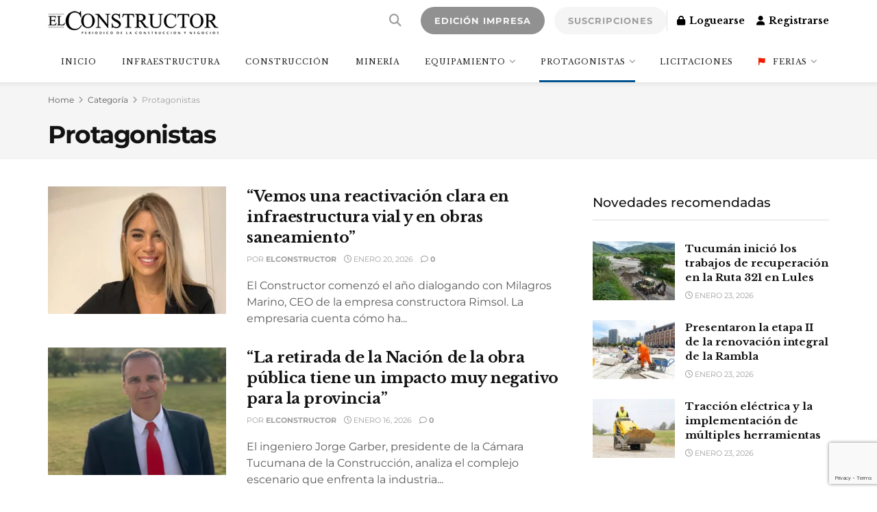

--- FILE ---
content_type: text/html; charset=UTF-8
request_url: https://elconstructor.com/category/protagonistas/
body_size: 42930
content:
<!doctype html>
<!--[if lt IE 7]> <html class="no-js lt-ie9 lt-ie8 lt-ie7" lang="es" prefix="og: http://ogp.me/ns#"> <![endif]-->
<!--[if IE 7]>    <html class="no-js lt-ie9 lt-ie8" lang="es"> <![endif]-->
<!--[if IE 8]>    <html class="no-js lt-ie9" lang="es"> <![endif]-->
<!--[if IE 9]>    <html class="no-js lt-ie10" lang="es"> <![endif]-->
<!--[if gt IE 8]><!--> <html class="no-js" lang="es"> <!--<![endif]-->
<head>
<link media="all" href="https://elconstructor.com/wp-content/cache/autoptimize/css/autoptimize_43b8759c5d77eb0477de874694751725.css" rel="stylesheet"><link media="only screen and (max-width: 768px)" href="https://elconstructor.com/wp-content/cache/autoptimize/css/autoptimize_6fe211f8bb15af76999ce9135805d7af.css" rel="stylesheet"><title>Protagonistas &#124; El Constructor - Periódico de la construcción y negocios</title>
<link crossorigin data-rocket-preconnect href="https://fonts.googleapis.com" rel="preconnect">
<link crossorigin data-rocket-preconnect href="https://pagead2.googlesyndication.com" rel="preconnect">
<link crossorigin data-rocket-preconnect href="https://cdn.by.wonderpush.com" rel="preconnect">
<link crossorigin data-rocket-preconnect href="https://www.gstatic.com" rel="preconnect">
<link crossorigin data-rocket-preconnect href="https://www.google-analytics.com" rel="preconnect">
<link crossorigin data-rocket-preconnect href="https://use.fontawesome.com" rel="preconnect">
<link crossorigin data-rocket-preconnect href="https://www.google.com" rel="preconnect">
<link crossorigin data-rocket-preconnect href="https://www.googletagmanager.com" rel="preconnect">
<link crossorigin data-rocket-preconnect href="https://ep2.adtrafficquality.google" rel="preconnect">
<link data-rocket-preload as="style" href="https://fonts.googleapis.com/css?family=Libre%20Baskerville%3Aregular%2C%20italic%2C%20700%2C%20%7CMontserrat%3A700%2C%20700%2C%20%7CMontserrat%3Areguler%7CLibre%20Baskerville%3Aregular%2C700%2Cregular&#038;subset=latin%2Clatin-ext&#038;display=swap" rel="preload">
<link href="https://fonts.googleapis.com/css?family=Libre%20Baskerville%3Aregular%2C%20italic%2C%20700%2C%20%7CMontserrat%3A700%2C%20700%2C%20%7CMontserrat%3Areguler%7CLibre%20Baskerville%3Aregular%2C700%2Cregular&#038;subset=latin%2Clatin-ext&#038;display=swap" media="print" onload="this.media=&#039;all&#039;" rel="stylesheet">
<noscript><link rel="stylesheet" href="https://fonts.googleapis.com/css?family=Libre%20Baskerville%3Aregular%2C%20italic%2C%20700%2C%20%7CMontserrat%3A700%2C%20700%2C%20%7CMontserrat%3Areguler%7CLibre%20Baskerville%3Aregular%2C700%2Cregular&#038;subset=latin%2Clatin-ext&#038;display=swap"></noscript><link rel="preload" data-rocket-preload as="image" href="https://elconstructor.com/wp-content/themes/jnews/assets/dist/image/preloader.gif" fetchpriority="high">


<!-- SEO by Squirrly SEO 12.4.15 - https://plugin.squirrly.co/ -->

<meta name="robots" content="index,follow">
<meta name="googlebot" content="index,follow,max-snippet:-1,max-image-preview:large,max-video-preview:-1">
<meta name="bingbot" content="index,follow,max-snippet:-1,max-image-preview:large,max-video-preview:-1">

<link rel="canonical" href="https://elconstructor.com/category/protagonistas/" />

<link rel="next" href="https://elconstructor.com/category/protagonistas/page/2/" />
<link rel="alternate" type="application/rss+xml" href="https://elconstructor.com/sitemap.xml" />

<meta property="og:url" content="https://elconstructor.com/category/protagonistas/" />
<meta property="og:title" content="Protagonistas &#124; El Constructor - Periódico de la construcción y n" />
<meta property="og:description" content="" />
<meta property="og:type" content="website" />
<meta property="og:site_name" content="El Constructor - Periódico de la construcción y negocios" />
<meta property="og:locale" content="es_ES" />

<meta property="twitter:url" content="https://elconstructor.com/category/protagonistas/" />
<meta property="twitter:title" content="Protagonistas &#124; El Constructor - Periódico de la construcción y n" />
<meta property="twitter:description" content="" />
<meta property="twitter:domain" content="El Constructor - Periódico de la construcción y negocios" />
<meta property="twitter:card" content="summary_large_image" />
<meta property="twitter:creator" content="@twitter" />
<meta property="twitter:site" content="@twitter" />
<script async src='https://www.google-analytics.com/analytics.js'></script><script>(function(i,s,o,g,r,a,m){i['GoogleAnalyticsObject']=r;i[r]=i[r]||function(){(i[r].q=i[r].q||[]).push(arguments)},i[r].l=1*new Date();a=s.createElement(o), m=s.getElementsByTagName(o)[0];a.async=1;a.src=g;m.parentNode.insertBefore(a,m) })(window,document,'script','//www.google-analytics.com/analytics.js','ga'); ga('create', 'UA-38464066-1', 'auto');ga('send', 'pageview');</script>
<!-- /SEO by Squirrly SEO - WordPress SEO Plugin -->



    <meta http-equiv="Content-Type" content="text/html; charset=UTF-8" />
    <meta name='viewport' content='width=device-width, initial-scale=1, user-scalable=yes' />
    <link rel="profile" href="http://gmpg.org/xfn/11" />
    <link rel="pingback" href="https://elconstructor.com/xmlrpc.php" />
    
			<script type="text/javascript">
			  var jnews_ajax_url = '/?ajax-request=jnews'
			</script>
			<script type="text/javascript">;window.jnews=window.jnews||{},window.jnews.library=window.jnews.library||{},window.jnews.library=function(){"use strict";var e=this;e.win=window,e.doc=document,e.noop=function(){},e.globalBody=e.doc.getElementsByTagName("body")[0],e.globalBody=e.globalBody?e.globalBody:e.doc,e.win.jnewsDataStorage=e.win.jnewsDataStorage||{_storage:new WeakMap,put:function(e,t,n){this._storage.has(e)||this._storage.set(e,new Map),this._storage.get(e).set(t,n)},get:function(e,t){return this._storage.get(e).get(t)},has:function(e,t){return this._storage.has(e)&&this._storage.get(e).has(t)},remove:function(e,t){var n=this._storage.get(e).delete(t);return 0===!this._storage.get(e).size&&this._storage.delete(e),n}},e.windowWidth=function(){return e.win.innerWidth||e.docEl.clientWidth||e.globalBody.clientWidth},e.windowHeight=function(){return e.win.innerHeight||e.docEl.clientHeight||e.globalBody.clientHeight},e.requestAnimationFrame=e.win.requestAnimationFrame||e.win.webkitRequestAnimationFrame||e.win.mozRequestAnimationFrame||e.win.msRequestAnimationFrame||window.oRequestAnimationFrame||function(e){return setTimeout(e,1e3/60)},e.cancelAnimationFrame=e.win.cancelAnimationFrame||e.win.webkitCancelAnimationFrame||e.win.webkitCancelRequestAnimationFrame||e.win.mozCancelAnimationFrame||e.win.msCancelRequestAnimationFrame||e.win.oCancelRequestAnimationFrame||function(e){clearTimeout(e)},e.classListSupport="classList"in document.createElement("_"),e.hasClass=e.classListSupport?function(e,t){return e.classList.contains(t)}:function(e,t){return e.className.indexOf(t)>=0},e.addClass=e.classListSupport?function(t,n){e.hasClass(t,n)||t.classList.add(n)}:function(t,n){e.hasClass(t,n)||(t.className+=" "+n)},e.removeClass=e.classListSupport?function(t,n){e.hasClass(t,n)&&t.classList.remove(n)}:function(t,n){e.hasClass(t,n)&&(t.className=t.className.replace(n,""))},e.objKeys=function(e){var t=[];for(var n in e)Object.prototype.hasOwnProperty.call(e,n)&&t.push(n);return t},e.isObjectSame=function(e,t){var n=!0;return JSON.stringify(e)!==JSON.stringify(t)&&(n=!1),n},e.extend=function(){for(var e,t,n,o=arguments[0]||{},i=1,a=arguments.length;i<a;i++)if(null!==(e=arguments[i]))for(t in e)o!==(n=e[t])&&void 0!==n&&(o[t]=n);return o},e.dataStorage=e.win.jnewsDataStorage,e.isVisible=function(e){return 0!==e.offsetWidth&&0!==e.offsetHeight||e.getBoundingClientRect().length},e.getHeight=function(e){return e.offsetHeight||e.clientHeight||e.getBoundingClientRect().height},e.getWidth=function(e){return e.offsetWidth||e.clientWidth||e.getBoundingClientRect().width},e.supportsPassive=!1;try{var t=Object.defineProperty({},"passive",{get:function(){e.supportsPassive=!0}});"createEvent"in e.doc?e.win.addEventListener("test",null,t):"fireEvent"in e.doc&&e.win.attachEvent("test",null)}catch(e){}e.passiveOption=!!e.supportsPassive&&{passive:!0},e.setStorage=function(e,t){e="jnews-"+e;var n={expired:Math.floor(((new Date).getTime()+432e5)/1e3)};t=Object.assign(n,t);localStorage.setItem(e,JSON.stringify(t))},e.getStorage=function(e){e="jnews-"+e;var t=localStorage.getItem(e);return null!==t&&0<t.length?JSON.parse(localStorage.getItem(e)):{}},e.expiredStorage=function(){var t,n="jnews-";for(var o in localStorage)o.indexOf(n)>-1&&"undefined"!==(t=e.getStorage(o.replace(n,""))).expired&&t.expired<Math.floor((new Date).getTime()/1e3)&&localStorage.removeItem(o)},e.addEvents=function(t,n,o){for(var i in n){var a=["touchstart","touchmove"].indexOf(i)>=0&&!o&&e.passiveOption;"createEvent"in e.doc?t.addEventListener(i,n[i],a):"fireEvent"in e.doc&&t.attachEvent("on"+i,n[i])}},e.removeEvents=function(t,n){for(var o in n)"createEvent"in e.doc?t.removeEventListener(o,n[o]):"fireEvent"in e.doc&&t.detachEvent("on"+o,n[o])},e.triggerEvents=function(t,n,o){var i;o=o||{detail:null};return"createEvent"in e.doc?(!(i=e.doc.createEvent("CustomEvent")||new CustomEvent(n)).initCustomEvent||i.initCustomEvent(n,!0,!1,o),void t.dispatchEvent(i)):"fireEvent"in e.doc?((i=e.doc.createEventObject()).eventType=n,void t.fireEvent("on"+i.eventType,i)):void 0},e.getParents=function(t,n){void 0===n&&(n=e.doc);for(var o=[],i=t.parentNode,a=!1;!a;)if(i){var r=i;r.querySelectorAll(n).length?a=!0:(o.push(r),i=r.parentNode)}else o=[],a=!0;return o},e.forEach=function(e,t,n){for(var o=0,i=e.length;o<i;o++)t.call(n,e[o],o)},e.getText=function(e){return e.innerText||e.textContent},e.setText=function(e,t){var n="object"==typeof t?t.innerText||t.textContent:t;e.innerText&&(e.innerText=n),e.textContent&&(e.textContent=n)},e.httpBuildQuery=function(t){return e.objKeys(t).reduce(function t(n){var o=arguments.length>1&&void 0!==arguments[1]?arguments[1]:null;return function(i,a){var r=n[a];a=encodeURIComponent(a);var s=o?"".concat(o,"[").concat(a,"]"):a;return null==r||"function"==typeof r?(i.push("".concat(s,"=")),i):["number","boolean","string"].includes(typeof r)?(i.push("".concat(s,"=").concat(encodeURIComponent(r))),i):(i.push(e.objKeys(r).reduce(t(r,s),[]).join("&")),i)}}(t),[]).join("&")},e.get=function(t,n,o,i){return o="function"==typeof o?o:e.noop,e.ajax("GET",t,n,o,i)},e.post=function(t,n,o,i){return o="function"==typeof o?o:e.noop,e.ajax("POST",t,n,o,i)},e.ajax=function(t,n,o,i,a){var r=new XMLHttpRequest,s=n,c=e.httpBuildQuery(o);if(t=-1!=["GET","POST"].indexOf(t)?t:"GET",r.open(t,s+("GET"==t?"?"+c:""),!0),"POST"==t&&r.setRequestHeader("Content-type","application/x-www-form-urlencoded"),r.setRequestHeader("X-Requested-With","XMLHttpRequest"),r.onreadystatechange=function(){4===r.readyState&&200<=r.status&&300>r.status&&"function"==typeof i&&i.call(void 0,r.response)},void 0!==a&&!a){return{xhr:r,send:function(){r.send("POST"==t?c:null)}}}return r.send("POST"==t?c:null),{xhr:r}},e.scrollTo=function(t,n,o){function i(e,t,n){this.start=this.position(),this.change=e-this.start,this.currentTime=0,this.increment=20,this.duration=void 0===n?500:n,this.callback=t,this.finish=!1,this.animateScroll()}return Math.easeInOutQuad=function(e,t,n,o){return(e/=o/2)<1?n/2*e*e+t:-n/2*(--e*(e-2)-1)+t},i.prototype.stop=function(){this.finish=!0},i.prototype.move=function(t){e.doc.documentElement.scrollTop=t,e.globalBody.parentNode.scrollTop=t,e.globalBody.scrollTop=t},i.prototype.position=function(){return e.doc.documentElement.scrollTop||e.globalBody.parentNode.scrollTop||e.globalBody.scrollTop},i.prototype.animateScroll=function(){this.currentTime+=this.increment;var t=Math.easeInOutQuad(this.currentTime,this.start,this.change,this.duration);this.move(t),this.currentTime<this.duration&&!this.finish?e.requestAnimationFrame.call(e.win,this.animateScroll.bind(this)):this.callback&&"function"==typeof this.callback&&this.callback()},new i(t,n,o)},e.unwrap=function(t){var n,o=t;e.forEach(t,(function(e,t){n?n+=e:n=e})),o.replaceWith(n)},e.performance={start:function(e){performance.mark(e+"Start")},stop:function(e){performance.mark(e+"End"),performance.measure(e,e+"Start",e+"End")}},e.fps=function(){var t=0,n=0,o=0;!function(){var i=t=0,a=0,r=0,s=document.getElementById("fpsTable"),c=function(t){void 0===document.getElementsByTagName("body")[0]?e.requestAnimationFrame.call(e.win,(function(){c(t)})):document.getElementsByTagName("body")[0].appendChild(t)};null===s&&((s=document.createElement("div")).style.position="fixed",s.style.top="120px",s.style.left="10px",s.style.width="100px",s.style.height="20px",s.style.border="1px solid black",s.style.fontSize="11px",s.style.zIndex="100000",s.style.backgroundColor="white",s.id="fpsTable",c(s));var l=function(){o++,n=Date.now(),(a=(o/(r=(n-t)/1e3)).toPrecision(2))!=i&&(i=a,s.innerHTML=i+"fps"),1<r&&(t=n,o=0),e.requestAnimationFrame.call(e.win,l)};l()}()},e.instr=function(e,t){for(var n=0;n<t.length;n++)if(-1!==e.toLowerCase().indexOf(t[n].toLowerCase()))return!0},e.winLoad=function(t,n){function o(o){if("complete"===e.doc.readyState||"interactive"===e.doc.readyState)return!o||n?setTimeout(t,n||1):t(o),1}o()||e.addEvents(e.win,{load:o})},e.docReady=function(t,n){function o(o){if("complete"===e.doc.readyState||"interactive"===e.doc.readyState)return!o||n?setTimeout(t,n||1):t(o),1}o()||e.addEvents(e.doc,{DOMContentLoaded:o})},e.fireOnce=function(){e.docReady((function(){e.assets=e.assets||[],e.assets.length&&(e.boot(),e.load_assets())}),50)},e.boot=function(){e.length&&e.doc.querySelectorAll("style[media]").forEach((function(e){"not all"==e.getAttribute("media")&&e.removeAttribute("media")}))},e.create_js=function(t,n){var o=e.doc.createElement("script");switch(o.setAttribute("src",t),n){case"defer":o.setAttribute("defer",!0);break;case"async":o.setAttribute("async",!0);break;case"deferasync":o.setAttribute("defer",!0),o.setAttribute("async",!0)}e.globalBody.appendChild(o)},e.load_assets=function(){"object"==typeof e.assets&&e.forEach(e.assets.slice(0),(function(t,n){var o="";t.defer&&(o+="defer"),t.async&&(o+="async"),e.create_js(t.url,o);var i=e.assets.indexOf(t);i>-1&&e.assets.splice(i,1)})),e.assets=jnewsoption.au_scripts=window.jnewsads=[]},e.setCookie=function(e,t,n){var o="";if(n){var i=new Date;i.setTime(i.getTime()+24*n*60*60*1e3),o="; expires="+i.toUTCString()}document.cookie=e+"="+(t||"")+o+"; path=/"},e.getCookie=function(e){for(var t=e+"=",n=document.cookie.split(";"),o=0;o<n.length;o++){for(var i=n[o];" "==i.charAt(0);)i=i.substring(1,i.length);if(0==i.indexOf(t))return i.substring(t.length,i.length)}return null},e.eraseCookie=function(e){document.cookie=e+"=; Path=/; Expires=Thu, 01 Jan 1970 00:00:01 GMT;"},e.docReady((function(){e.globalBody=e.globalBody==e.doc?e.doc.getElementsByTagName("body")[0]:e.globalBody,e.globalBody=e.globalBody?e.globalBody:e.doc})),e.winLoad((function(){e.winLoad((function(){var t=!1;if(void 0!==window.jnewsadmin)if(void 0!==window.file_version_checker){var n=e.objKeys(window.file_version_checker);n.length?n.forEach((function(e){t||"10.0.4"===window.file_version_checker[e]||(t=!0)})):t=!0}else t=!0;t&&(window.jnewsHelper.getMessage(),window.jnewsHelper.getNotice())}),2500)}))},window.jnews.library=new window.jnews.library;</script><link rel='dns-prefetch' href='//fonts.googleapis.com' />
<link rel='dns-prefetch' href='//use.fontawesome.com' />
<link rel='dns-prefetch' href='//www.googletagmanager.com' />
<link rel='dns-prefetch' href='//pagead2.googlesyndication.com' />
<link rel='preconnect' href='https://fonts.gstatic.com' />
<link rel="alternate" type="application/rss+xml" title="El Constructor - Periódico de la construcción y negocios &raquo; Feed" href="https://elconstructor.com/feed/" />
<link rel="alternate" type="application/rss+xml" title="El Constructor - Periódico de la construcción y negocios &raquo; Feed de los comentarios" href="https://elconstructor.com/comments/feed/" />
<script type="text/javascript" id="wpp-js" src="https://elconstructor.com/wp-content/plugins/wordpress-popular-posts/assets/js/wpp.min.js?ver=7.3.6" data-sampling="0" data-sampling-rate="100" data-api-url="https://elconstructor.com/wp-json/wordpress-popular-posts" data-post-id="0" data-token="f5ab7b765b" data-lang="0" data-debug="0"></script>
<link rel="alternate" type="application/rss+xml" title="El Constructor - Periódico de la construcción y negocios &raquo; Categoría Protagonistas del feed" href="https://elconstructor.com/category/protagonistas/feed/" />
		
		





















<link rel='stylesheet' id='font-awesome-svg-styles-css' href='https://elconstructor.com/wp-content/cache/autoptimize/css/autoptimize_single_6260a1dd8d567df3d2086142cc205c62.css' type='text/css' media='all' />










<link rel='stylesheet' id='font-awesome-official-css' href='https://use.fontawesome.com/releases/v6.5.1/css/all.css' type='text/css' media='all' integrity="sha384-t1nt8BQoYMLFN5p42tRAtuAAFQaCQODekUVeKKZrEnEyp4H2R0RHFz0KWpmj7i8g" crossorigin="anonymous" />

<link rel='stylesheet' id='popup-maker-site-css' href='https://elconstructor.com/wp-content/cache/autoptimize/css/autoptimize_single_650ec6a816c81172da4013d5c635af95.css?generated=1756848645&#038;ver=1.21.5' type='text/css' media='all' />








<link rel='stylesheet' id='elementor-post-7526-css' href='https://elconstructor.com/wp-content/cache/autoptimize/css/autoptimize_single_d9c5ea1d858089a63033675b0df7ef05.css?ver=1645474528' type='text/css' media='all' />
<link rel='stylesheet' id='font-awesome-official-v4shim-css' href='https://use.fontawesome.com/releases/v6.5.1/css/v4-shims.css' type='text/css' media='all' integrity="sha384-5Jfdy0XO8+vjCRofsSnGmxGSYjLfsjjTOABKxVr8BkfvlaAm14bIJc7Jcjfq/xQI" crossorigin="anonymous" />

<script type="text/javascript" src="https://elconstructor.com/wp-includes/js/jquery/jquery.min.js?ver=3.7.1" id="jquery-core-js"></script>


<script type="text/javascript" id="mec-frontend-script-js-extra">
/* <![CDATA[ */
var mecdata = {"day":"d\u00eda","days":"d\u00edas","hour":"hora","hours":"horas","minute":"minuto","minutes":"minutos","second":"segundo","seconds":"segundos","elementor_edit_mode":"no","recapcha_key":"","ajax_url":"https://elconstructor.com/wp-admin/admin-ajax.php","fes_nonce":"f8067e03cf","current_year":"2026","current_month":"01","datepicker_format":"dd-mm-yy&d-m-Y"};
//# sourceURL=mec-frontend-script-js-extra
/* ]]> */
</script>



<script type="text/javascript" id="wc-add-to-cart-js-extra">
/* <![CDATA[ */
var wc_add_to_cart_params = {"ajax_url":"/wp-admin/admin-ajax.php","wc_ajax_url":"/?wc-ajax=%%endpoint%%","i18n_view_cart":"Ver carrito","cart_url":"https://elconstructor.com/terminar-compra/","is_cart":"","cart_redirect_after_add":"no"};
//# sourceURL=wc-add-to-cart-js-extra
/* ]]> */
</script>


<script type="text/javascript" id="woocommerce-js-extra">
/* <![CDATA[ */
var woocommerce_params = {"ajax_url":"/wp-admin/admin-ajax.php","wc_ajax_url":"/?wc-ajax=%%endpoint%%","i18n_password_show":"Mostrar contrase\u00f1a","i18n_password_hide":"Ocultar contrase\u00f1a"};
//# sourceURL=woocommerce-js-extra
/* ]]> */
</script>

<script type="text/javascript" id="ecs_ajax_load-js-extra">
/* <![CDATA[ */
var ecs_ajax_params = {"ajaxurl":"https://elconstructor.com/wp-admin/admin-ajax.php","posts":"{\"category_name\":\"protagonistas\",\"error\":\"\",\"m\":\"\",\"p\":0,\"post_parent\":\"\",\"subpost\":\"\",\"subpost_id\":\"\",\"attachment\":\"\",\"attachment_id\":0,\"name\":\"\",\"pagename\":\"\",\"page_id\":0,\"second\":\"\",\"minute\":\"\",\"hour\":\"\",\"day\":0,\"monthnum\":0,\"year\":0,\"w\":0,\"tag\":\"\",\"cat\":49,\"tag_id\":\"\",\"author\":\"\",\"author_name\":\"\",\"feed\":\"\",\"tb\":\"\",\"paged\":0,\"meta_key\":\"\",\"meta_value\":\"\",\"preview\":\"\",\"s\":\"\",\"sentence\":\"\",\"title\":\"\",\"fields\":\"all\",\"menu_order\":\"\",\"embed\":\"\",\"category__in\":[],\"category__not_in\":[],\"category__and\":[],\"post__in\":[],\"post__not_in\":[],\"post_name__in\":[],\"tag__in\":[],\"tag__not_in\":[],\"tag__and\":[],\"tag_slug__in\":[],\"tag_slug__and\":[],\"post_parent__in\":[],\"post_parent__not_in\":[],\"author__in\":[],\"author__not_in\":[],\"search_columns\":[],\"ignore_sticky_posts\":false,\"suppress_filters\":false,\"cache_results\":true,\"update_post_term_cache\":true,\"update_menu_item_cache\":false,\"lazy_load_term_meta\":true,\"update_post_meta_cache\":true,\"post_type\":\"\",\"posts_per_page\":10,\"nopaging\":false,\"comments_per_page\":\"50\",\"no_found_rows\":false,\"order\":\"DESC\"}"};
//# sourceURL=ecs_ajax_load-js-extra
/* ]]> */
</script>

<script type="text/javascript" id="sib-front-js-js-extra">
/* <![CDATA[ */
var sibErrMsg = {"invalidMail":"Please fill out valid email address","requiredField":"Please fill out required fields","invalidDateFormat":"Please fill out valid date format","invalidSMSFormat":"Please fill out valid phone number"};
var ajax_sib_front_object = {"ajax_url":"https://elconstructor.com/wp-admin/admin-ajax.php","ajax_nonce":"84d4a03bce","flag_url":"https://elconstructor.com/wp-content/plugins/mailin/img/flags/"};
//# sourceURL=sib-front-js-js-extra
/* ]]> */
</script>


<link rel="https://api.w.org/" href="https://elconstructor.com/wp-json/" /><link rel="alternate" title="JSON" type="application/json" href="https://elconstructor.com/wp-json/wp/v2/categories/49" /><link rel="EditURI" type="application/rsd+xml" title="RSD" href="https://elconstructor.com/xmlrpc.php?rsd" />
<meta name="generator" content="WordPress 6.9" />
<meta name="generator" content="WooCommerce 10.4.3" />
<meta name="generator" content="Site Kit by Google 1.170.0" /><!-- HFCM by 99 Robots - Snippet # 4: Google Recaptcha -->
<script src="https://www.google.com/recaptcha/enterprise.js?render=6LdX-EspAAAAAHJUmQ8MLKjEdWBGoE4opT3c_80-"></script>
<!-- /end HFCM by 99 Robots -->
            
            	<noscript><style>.woocommerce-product-gallery{ opacity: 1 !important; }</style></noscript>
	<meta name="google-site-verification" content="BPx7pwgi4y1ynnE3FOj6D6k5lRj19VVCJnauCLcTBIs">
<!-- Metaetiquetas de Google AdSense añadidas por Site Kit -->
<meta name="google-adsense-platform-account" content="ca-host-pub-2644536267352236">
<meta name="google-adsense-platform-domain" content="sitekit.withgoogle.com">
<!-- Acabar con las metaetiquetas de Google AdSense añadidas por Site Kit -->
<meta name="generator" content="Elementor 3.34.1; features: additional_custom_breakpoints; settings: css_print_method-external, google_font-enabled, font_display-auto">

<!-- Google tag (gtag.js) -->
<script async src="https://www.googletagmanager.com/gtag/js?id=G-07YJGM568T"></script>
<script>
  window.dataLayer = window.dataLayer || [];
  function gtag(){dataLayer.push(arguments);}
  gtag('js', new Date());

  gtag('config', 'G-07YJGM568T');
</script>
<script type="text/javascript" src="https://cdn.by.wonderpush.com/sdk/1.1/wonderpush-loader.min.js" async></script>
<script type="text/javascript">
  window.WonderPush = window.WonderPush || [];
  window.WonderPush.push(['init', {"customDomain":"https:\/\/elconstructor.com\/wp-content\/plugins\/mailin\/","serviceWorkerUrl":"wonderpush-worker-loader.min.js?webKey=d59eb9f7b12e8d49715c878a0663e56a42216580ddb3fb76598c4fae3e02ea90","frameUrl":"wonderpush.min.html","webKey":"d59eb9f7b12e8d49715c878a0663e56a42216580ddb3fb76598c4fae3e02ea90"}]);
</script>			
			
<!-- Fragmento de código de Google Adsense añadido por Site Kit -->
<script type="text/javascript" async="async" src="https://pagead2.googlesyndication.com/pagead/js/adsbygoogle.js?client=ca-pub-3390985778548529&amp;host=ca-host-pub-2644536267352236" crossorigin="anonymous"></script>

<!-- Final del fragmento de código de Google Adsense añadido por Site Kit -->
<script type='application/ld+json'>{"@context":"http:\/\/schema.org","@type":"Organization","@id":"https:\/\/elconstructor.com\/#organization","url":"https:\/\/elconstructor.com\/","name":"","logo":{"@type":"ImageObject","url":""},"sameAs":["https:\/\/www.facebook.com\/ElconstructorArg","https:\/\/twitter.com\/ElConstructorAR","https:\/\/www.linkedin.com\/company\/el-constructor\/?viewAsMember=true","https:\/\/www.instagram.com\/elconstructorarg\/"]}</script>
<script type='application/ld+json'>{"@context":"http:\/\/schema.org","@type":"WebSite","@id":"https:\/\/elconstructor.com\/#website","url":"https:\/\/elconstructor.com\/","name":"","potentialAction":{"@type":"SearchAction","target":"https:\/\/elconstructor.com\/?s={search_term_string}","query-input":"required name=search_term_string"}}</script>
<link rel="icon" href="https://elconstructor.com/wp-content/uploads/2021/02/cropped-El-Constructor-icon-32x32.jpg" sizes="32x32" />
<link rel="icon" href="https://elconstructor.com/wp-content/uploads/2021/02/cropped-El-Constructor-icon-192x192.jpg" sizes="192x192" />
<link rel="apple-touch-icon" href="https://elconstructor.com/wp-content/uploads/2021/02/cropped-El-Constructor-icon-180x180.jpg" />
<meta name="msapplication-TileImage" content="https://elconstructor.com/wp-content/uploads/2021/02/cropped-El-Constructor-icon-270x270.jpg" />
		
		<meta name="generator" content="WP Rocket 3.19.1.2" data-wpr-features="wpr_preconnect_external_domains wpr_oci wpr_preload_links wpr_desktop" /></head>
<body class="archive category category-protagonistas category-49 wp-embed-responsive wp-theme-jnews theme-jnews woocommerce-no-js jeg_toggle_light jnews jsc_normal elementor-default elementor-kit-98">

    
    
    <div  class="jeg_ad jeg_ad_top jnews_header_top_ads">
        <div class='ads-wrapper  '></div>    </div>

    <!-- The Main Wrapper
    ============================================= -->
    <div  class="jeg_viewport">

        
        <div  class="jeg_header_wrapper">
            <div  class="jeg_header_instagram_wrapper">
    </div>

<!-- HEADER -->
<div  class="jeg_header normal">
    <div class="jeg_midbar jeg_container jeg_navbar_wrapper normal">
    <div class="container">
        <div class="jeg_nav_row">
            
                <div class="jeg_nav_col jeg_nav_left jeg_nav_grow">
                    <div class="item_wrap jeg_nav_alignleft">
                        <div class="jeg_nav_item jeg_logo jeg_desktop_logo">
			<div class="site-title">
			<a href="https://elconstructor.com/" aria-label="Visit Homepage" style="padding: 0px 0px 0px 0px;">
				<img class='jeg_logo_img' src="https://elconstructor.com/wp-content/uploads/2020/11/constructor1.png"  alt="El Constructor - Periódico de la construcción y negocios"data-light-src="https://elconstructor.com/wp-content/uploads/2020/11/constructor1.png" data-light-srcset="https://elconstructor.com/wp-content/uploads/2020/11/constructor1.png 1x,  2x" data-dark-src="https://elconstructor.com/wp-content/uploads/2020/11/constructor1.png" data-dark-srcset="https://elconstructor.com/wp-content/uploads/2020/11/constructor1.png 1x,  2x"width="249" height="40">			</a>
		</div>
	</div>
                    </div>
                </div>

                
                <div class="jeg_nav_col jeg_nav_center jeg_nav_normal">
                    <div class="item_wrap jeg_nav_alignleft">
                        <!-- Search Icon -->
<div class="jeg_nav_item jeg_search_wrapper search_icon jeg_search_popup_expand">
    <a href="#" class="jeg_search_toggle" aria-label="Search Button"><i class="fa fa-search"></i></a>
    <form action="https://elconstructor.com/" method="get" class="jeg_search_form" target="_top">
    <input name="s" class="jeg_search_input" placeholder="Buscar.." type="text" value="" autocomplete="off">
	<button aria-label="Search Button" type="submit" class="jeg_search_button btn"><i class="fa fa-search"></i></button>
</form>
<!-- jeg_search_hide with_result no_result -->
<div class="jeg_search_result jeg_search_hide with_result">
    <div class="search-result-wrapper">
    </div>
    <div class="search-link search-noresult">
        No Result    </div>
    <div class="search-link search-all-button">
        <i class="fa fa-search"></i> Ver todos los resultados    </div>
</div></div><!-- Button -->
<div class="jeg_nav_item jeg_button_2">
    		<a href="/edicionesimpresas/"
			class="btn round "
			target="_self"
			>
			<i class=""></i>
			EDICIÓN IMPRESA		</a>
		</div><!-- Button -->
<div class="jeg_nav_item jeg_button_1">
    		<a href="https://elconstructor.com/suscripciones/"
			class="btn round "
			target="_blank"
			>
			<i class=""></i>
			SUSCRIPCIONES		</a>
		</div>                    </div>
                </div>

                
                <div class="jeg_nav_col jeg_nav_right jeg_nav_normal">
                    <div class="item_wrap jeg_nav_alignright">
                        <div class="jeg_separator separator1"></div><div class="jeg_nav_item jeg_nav_account">
    <ul class="jeg_accountlink jeg_menu">
        <li><a href="#jeg_loginform" aria-label="Login popup button" class="jeg_popuplink"><i class="fa fa-lock"></i> Loguearse</a></li><li><a href="#jeg_registerform" aria-label="Register popup button" class="jeg_popuplink"><i class="fa fa-user"></i> Registrarse</a></li>    </ul>
</div>                    </div>
                </div>

                        </div>
    </div>
</div><div class="jeg_bottombar jeg_navbar jeg_container jeg_navbar_wrapper  jeg_navbar_shadow jeg_navbar_fitwidth jeg_navbar_normal">
    <div class="container">
        <div class="jeg_nav_row">
            
                <div class="jeg_nav_col jeg_nav_left jeg_nav_grow">
                    <div class="item_wrap jeg_nav_alignleft">
                        <div class="jeg_nav_item jeg_main_menu_wrapper">
<div class="jeg_mainmenu_wrap"><ul class="jeg_menu jeg_main_menu jeg_menu_style_2" data-animation="animateTransform"><li id="menu-item-21903" class="menu-item menu-item-type-post_type menu-item-object-page menu-item-home menu-item-21903 bgnav" data-item-row="default" ><a href="https://elconstructor.com/">INICIO</a></li>
<li id="menu-item-177" class="menu-item menu-item-type-taxonomy menu-item-object-category menu-item-177 bgnav" data-item-row="default" ><a href="https://elconstructor.com/category/infraestructura/">Infraestructura</a></li>
<li id="menu-item-172" class="menu-item menu-item-type-taxonomy menu-item-object-category menu-item-172 bgnav" data-item-row="default" ><a href="https://elconstructor.com/category/construccion/">Construcción</a></li>
<li id="menu-item-178" class="menu-item menu-item-type-taxonomy menu-item-object-category menu-item-178 bgnav" data-item-row="default" ><a href="https://elconstructor.com/category/mineria/">Minería</a></li>
<li id="menu-item-173" class="menu-item menu-item-type-taxonomy menu-item-object-category menu-item-has-children menu-item-173 bgnav" data-item-row="default" ><a href="https://elconstructor.com/category/equipamiento/">Equipamiento</a>
<ul class="sub-menu">
	<li id="menu-item-175" class="menu-item menu-item-type-taxonomy menu-item-object-category menu-item-175 bgnav" data-item-row="default" ><a href="https://elconstructor.com/category/equipamiento/minero/">Minero</a></li>
	<li id="menu-item-174" class="menu-item menu-item-type-taxonomy menu-item-object-category menu-item-174 bgnav" data-item-row="default" ><a href="https://elconstructor.com/category/equipamiento/construccion-equipamiento/">Construcción</a></li>
	<li id="menu-item-176" class="menu-item menu-item-type-taxonomy menu-item-object-category menu-item-176 bgnav" data-item-row="default" ><a href="https://elconstructor.com/category/equipamiento/tecnologia/">Tecnología</a></li>
	<li id="menu-item-13113" class="menu-item menu-item-type-custom menu-item-object-custom menu-item-13113 bgnav" data-item-row="default" ><a target="_blank" href="https://equipopesado.com/">Compra-Venta</a></li>
	<li id="menu-item-13114" class="menu-item menu-item-type-custom menu-item-object-custom menu-item-13114 bgnav" data-item-row="default" ><a target="_blank" href="https://www.puntorental.com/">Rental</a></li>
</ul>
</li>
<li id="menu-item-179" class="menu-item menu-item-type-taxonomy menu-item-object-category current-menu-item menu-item-has-children menu-item-179 bgnav" data-item-row="default" ><a href="https://elconstructor.com/category/protagonistas/">Protagonistas</a>
<ul class="sub-menu">
	<li id="menu-item-182" class="menu-item menu-item-type-taxonomy menu-item-object-category menu-item-182 bgnav" data-item-row="default" ><a href="https://elconstructor.com/category/protagonistas/opinion/">Opinión</a></li>
	<li id="menu-item-180" class="menu-item menu-item-type-taxonomy menu-item-object-category menu-item-180 bgnav" data-item-row="default" ><a href="https://elconstructor.com/category/protagonistas/ceos/">CEOs</a></li>
	<li id="menu-item-181" class="menu-item menu-item-type-taxonomy menu-item-object-category menu-item-181 bgnav" data-item-row="default" ><a href="https://elconstructor.com/category/protagonistas/empresas/">Empresas</a></li>
</ul>
</li>
<li id="menu-item-183" class="menu-item menu-item-type-custom menu-item-object-custom menu-item-183 bgnav" data-item-row="default" ><a href="https://licitaciones.elconstructor.com/">Licitaciones</a></li>
<li id="menu-item-14887" class="menu-item menu-item-type-post_type menu-item-object-page menu-item-has-children menu-item-14887 bgnav jeg_menu_icon_enable" data-item-row="default" ><a href="https://elconstructor.com/ferias/"><i style='color: #ef1b00' class='jeg_font_menu fa fa-flag'></i>Ferias</a>
<ul class="sub-menu">
	<li id="menu-item-21852" class="menu-item menu-item-type-post_type menu-item-object-page menu-item-21852 bgnav" data-item-row="default" ><a href="https://elconstructor.com/world-of-concrete-las-vegas/">World of Concrete 2025</a></li>
</ul>
</li>
</ul></div></div>
                    </div>
                </div>

                
                <div class="jeg_nav_col jeg_nav_center jeg_nav_normal">
                    <div class="item_wrap jeg_nav_aligncenter">
                                            </div>
                </div>

                
                <div class="jeg_nav_col jeg_nav_right jeg_nav_normal">
                    <div class="item_wrap jeg_nav_alignright">
                                            </div>
                </div>

                        </div>
    </div>
</div></div><!-- /.jeg_header -->        </div>

        <div  class="jeg_header_sticky">
            <div  class="sticky_blankspace"></div>
<div  class="jeg_header normal">
    <div  class="jeg_container">
        <div data-mode="scroll" class="jeg_stickybar jeg_navbar jeg_navbar_wrapper jeg_navbar_normal jeg_navbar_normal">
            <div class="container">
    <div class="jeg_nav_row">
        
            <div class="jeg_nav_col jeg_nav_left jeg_nav_grow">
                <div class="item_wrap jeg_nav_alignleft">
                    <div class="jeg_nav_item jeg_main_menu_wrapper">
<div class="jeg_mainmenu_wrap"><ul class="jeg_menu jeg_main_menu jeg_menu_style_2" data-animation="animateTransform"><li id="menu-item-21903" class="menu-item menu-item-type-post_type menu-item-object-page menu-item-home menu-item-21903 bgnav" data-item-row="default" ><a href="https://elconstructor.com/">INICIO</a></li>
<li id="menu-item-177" class="menu-item menu-item-type-taxonomy menu-item-object-category menu-item-177 bgnav" data-item-row="default" ><a href="https://elconstructor.com/category/infraestructura/">Infraestructura</a></li>
<li id="menu-item-172" class="menu-item menu-item-type-taxonomy menu-item-object-category menu-item-172 bgnav" data-item-row="default" ><a href="https://elconstructor.com/category/construccion/">Construcción</a></li>
<li id="menu-item-178" class="menu-item menu-item-type-taxonomy menu-item-object-category menu-item-178 bgnav" data-item-row="default" ><a href="https://elconstructor.com/category/mineria/">Minería</a></li>
<li id="menu-item-173" class="menu-item menu-item-type-taxonomy menu-item-object-category menu-item-has-children menu-item-173 bgnav" data-item-row="default" ><a href="https://elconstructor.com/category/equipamiento/">Equipamiento</a>
<ul class="sub-menu">
	<li id="menu-item-175" class="menu-item menu-item-type-taxonomy menu-item-object-category menu-item-175 bgnav" data-item-row="default" ><a href="https://elconstructor.com/category/equipamiento/minero/">Minero</a></li>
	<li id="menu-item-174" class="menu-item menu-item-type-taxonomy menu-item-object-category menu-item-174 bgnav" data-item-row="default" ><a href="https://elconstructor.com/category/equipamiento/construccion-equipamiento/">Construcción</a></li>
	<li id="menu-item-176" class="menu-item menu-item-type-taxonomy menu-item-object-category menu-item-176 bgnav" data-item-row="default" ><a href="https://elconstructor.com/category/equipamiento/tecnologia/">Tecnología</a></li>
	<li id="menu-item-13113" class="menu-item menu-item-type-custom menu-item-object-custom menu-item-13113 bgnav" data-item-row="default" ><a target="_blank" href="https://equipopesado.com/">Compra-Venta</a></li>
	<li id="menu-item-13114" class="menu-item menu-item-type-custom menu-item-object-custom menu-item-13114 bgnav" data-item-row="default" ><a target="_blank" href="https://www.puntorental.com/">Rental</a></li>
</ul>
</li>
<li id="menu-item-179" class="menu-item menu-item-type-taxonomy menu-item-object-category current-menu-item menu-item-has-children menu-item-179 bgnav" data-item-row="default" ><a href="https://elconstructor.com/category/protagonistas/">Protagonistas</a>
<ul class="sub-menu">
	<li id="menu-item-182" class="menu-item menu-item-type-taxonomy menu-item-object-category menu-item-182 bgnav" data-item-row="default" ><a href="https://elconstructor.com/category/protagonistas/opinion/">Opinión</a></li>
	<li id="menu-item-180" class="menu-item menu-item-type-taxonomy menu-item-object-category menu-item-180 bgnav" data-item-row="default" ><a href="https://elconstructor.com/category/protagonistas/ceos/">CEOs</a></li>
	<li id="menu-item-181" class="menu-item menu-item-type-taxonomy menu-item-object-category menu-item-181 bgnav" data-item-row="default" ><a href="https://elconstructor.com/category/protagonistas/empresas/">Empresas</a></li>
</ul>
</li>
<li id="menu-item-183" class="menu-item menu-item-type-custom menu-item-object-custom menu-item-183 bgnav" data-item-row="default" ><a href="https://licitaciones.elconstructor.com/">Licitaciones</a></li>
<li id="menu-item-14887" class="menu-item menu-item-type-post_type menu-item-object-page menu-item-has-children menu-item-14887 bgnav jeg_menu_icon_enable" data-item-row="default" ><a href="https://elconstructor.com/ferias/"><i style='color: #ef1b00' class='jeg_font_menu fa fa-flag'></i>Ferias</a>
<ul class="sub-menu">
	<li id="menu-item-21852" class="menu-item menu-item-type-post_type menu-item-object-page menu-item-21852 bgnav" data-item-row="default" ><a href="https://elconstructor.com/world-of-concrete-las-vegas/">World of Concrete 2025</a></li>
</ul>
</li>
</ul></div></div>
                </div>
            </div>

            
            <div class="jeg_nav_col jeg_nav_center jeg_nav_normal">
                <div class="item_wrap jeg_nav_aligncenter">
                                    </div>
            </div>

            
            <div class="jeg_nav_col jeg_nav_right jeg_nav_normal">
                <div class="item_wrap jeg_nav_alignright">
                    <!-- Search Icon -->
<div class="jeg_nav_item jeg_search_wrapper search_icon jeg_search_popup_expand">
    <a href="#" class="jeg_search_toggle" aria-label="Search Button"><i class="fa fa-search"></i></a>
    <form action="https://elconstructor.com/" method="get" class="jeg_search_form" target="_top">
    <input name="s" class="jeg_search_input" placeholder="Buscar.." type="text" value="" autocomplete="off">
	<button aria-label="Search Button" type="submit" class="jeg_search_button btn"><i class="fa fa-search"></i></button>
</form>
<!-- jeg_search_hide with_result no_result -->
<div class="jeg_search_result jeg_search_hide with_result">
    <div class="search-result-wrapper">
    </div>
    <div class="search-link search-noresult">
        No Result    </div>
    <div class="search-link search-all-button">
        <i class="fa fa-search"></i> Ver todos los resultados    </div>
</div></div>                </div>
            </div>

                </div>
</div>        </div>
    </div>
</div>
        </div>

        <div  class="jeg_navbar_mobile_wrapper">
            <div  class="jeg_navbar_mobile" data-mode="scroll">
    <div class="jeg_mobile_bottombar jeg_mobile_midbar jeg_container normal">
    <div class="container">
        <div class="jeg_nav_row">
            
                <div class="jeg_nav_col jeg_nav_left jeg_nav_normal">
                    <div class="item_wrap jeg_nav_alignleft">
                        <div class="jeg_nav_item">
    <a href="#" aria-label="Show Menu" class="toggle_btn jeg_mobile_toggle"><i class="fa fa-bars"></i></a>
</div>                    </div>
                </div>

                
                <div class="jeg_nav_col jeg_nav_center jeg_nav_grow">
                    <div class="item_wrap jeg_nav_aligncenter">
                        <div class="jeg_nav_item jeg_mobile_logo">
			<div class="site-title">
			<a href="https://elconstructor.com/" aria-label="Visit Homepage">
				<img class='jeg_logo_img' src="https://elconstructor.com/wp-content/uploads/2020/11/constructor1.png"  alt="El Constructor - Periódico de la construcción y negocios"data-light-src="https://elconstructor.com/wp-content/uploads/2020/11/constructor1.png" data-light-srcset="https://elconstructor.com/wp-content/uploads/2020/11/constructor1.png 1x,  2x" data-dark-src="https://elconstructor.com/wp-content/uploads/2020/11/constructor2.png" data-dark-srcset="https://elconstructor.com/wp-content/uploads/2020/11/constructor2.png 1x,  2x"width="249" height="40">			</a>
		</div>
	</div>                    </div>
                </div>

                
                <div class="jeg_nav_col jeg_nav_right jeg_nav_normal">
                    <div class="item_wrap jeg_nav_alignright">
                        <div class="jeg_nav_item jeg_search_wrapper jeg_search_popup_expand">
    <a href="#" aria-label="Search Button" class="jeg_search_toggle"><i class="fa fa-search"></i></a>
	<form action="https://elconstructor.com/" method="get" class="jeg_search_form" target="_top">
    <input name="s" class="jeg_search_input" placeholder="Buscar.." type="text" value="" autocomplete="off">
	<button aria-label="Search Button" type="submit" class="jeg_search_button btn"><i class="fa fa-search"></i></button>
</form>
<!-- jeg_search_hide with_result no_result -->
<div class="jeg_search_result jeg_search_hide with_result">
    <div class="search-result-wrapper">
    </div>
    <div class="search-link search-noresult">
        No Result    </div>
    <div class="search-link search-all-button">
        <i class="fa fa-search"></i> Ver todos los resultados    </div>
</div></div>                    </div>
                </div>

                        </div>
    </div>
</div></div>
<div  class="sticky_blankspace" style="height: 60px;"></div>        </div>

        <div  class="jeg_ad jeg_ad_top jnews_header_bottom_ads">
            <div class='ads-wrapper  '></div>        </div>

        
<div  class="jeg_main ">
    <div class="jeg_container">
        <div class="jeg_content">
            <div class="jnews_category_header_top">
                <div class="jeg_cat_header jeg_cat_header_2">
                <div class="container">
                    <div class="jeg_breadcrumbs jeg_breadcrumb_category jeg_breadcrumb_container"><div id="breadcrumbs"><span class="">
                <a href="https://elconstructor.com">Home</a>
            </span><i class="fa fa-angle-right"></i><span class="">
                <a href="">Categoría</a>
            </span><i class="fa fa-angle-right"></i><span class="breadcrumb_last_link">
                <a href="https://elconstructor.com/category/protagonistas/">Protagonistas</a>
            </span></div></div>
                    <h1 class="jeg_cat_title">Protagonistas</h1>
                    
                </div>
            </div>
                        </div>

            <div class="jeg_section">
                <div class="container">

                    <div class="jeg_ad jeg_category jnews_archive_above_hero_ads "><div class='ads-wrapper  '></div></div>
                    <div class="jnews_category_hero_container">
                                            </div>

                    <div class="jeg_ad jeg_category jnews_archive_below_hero_ads "><div class='ads-wrapper  '></div></div>                    
                    <div class="jeg_cat_content row">
                        <div class="jeg_main_content jeg_column col-sm-8">
                            <div class="jeg_inner_content">
                                <div class="jnews_category_header_bottom">
                                                                    </div>
                                <div class="jnews_category_content_wrapper">
                                    <div  class="jeg_postblock_3 jeg_postblock jeg_module_hook jeg_pagination_nav_1 jeg_col_2o3 jnews_module_32699_0_6976365cdf0b2   " data-unique="jnews_module_32699_0_6976365cdf0b2">
					
					<div class="jeg_posts jeg_block_container">
                
                <div class="jeg_posts jeg_load_more_flag">
                <article class="jeg_post jeg_pl_md_2 format-standard">
                <div class="jeg_thumb">
                    
                    <a href="https://elconstructor.com/vemos-una-reactivacion-clara-en-infraestructura-vial-y-en-obras-saneamiento/" aria-label="Read article: “Vemos una reactivación clara en infraestructura vial y en obras saneamiento”"><div class="thumbnail-container animate-lazy  size-715 "><img fetchpriority="high" width="350" height="250" src="https://elconstructor.com/wp-content/themes/jnews/assets/img/jeg-empty.png" class="attachment-jnews-350x250 size-jnews-350x250 lazyload wp-post-image" alt="“Vemos una reactivación clara en infraestructura vial y en obras saneamiento”" decoding="async" sizes="(max-width: 350px) 100vw, 350px" data-src="https://elconstructor.com/wp-content/uploads/2026/01/CEOs-350x250.jpg" data-srcset="https://elconstructor.com/wp-content/uploads/2026/01/CEOs-350x250.jpg 350w, https://elconstructor.com/wp-content/uploads/2026/01/CEOs-120x86.jpg 120w, https://elconstructor.com/wp-content/uploads/2026/01/CEOs-750x536.jpg 750w" data-sizes="auto" data-expand="700" /></div></a>
                </div>
                <div class="jeg_postblock_content">
                    <h3 class="jeg_post_title">
                        <a href="https://elconstructor.com/vemos-una-reactivacion-clara-en-infraestructura-vial-y-en-obras-saneamiento/">“Vemos una reactivación clara en infraestructura vial y en obras saneamiento”</a>
                    </h3>
                    <div class="jeg_post_meta"><div class="jeg_meta_author"><span class="by">Por</span> <a href="https://elconstructor.com/author/elconstructor/">ElConstructor</a></div><div class="jeg_meta_date"><a href="https://elconstructor.com/vemos-una-reactivacion-clara-en-infraestructura-vial-y-en-obras-saneamiento/"><i class="fa fa-clock-o"></i> enero 20, 2026</a></div><div class="jeg_meta_comment"><a href="https://elconstructor.com/vemos-una-reactivacion-clara-en-infraestructura-vial-y-en-obras-saneamiento/#comments" ><i class="fa fa-comment-o"></i> 0 </a></div></div>
                    <div class="jeg_post_excerpt">
                        <p>El Constructor comenzó el año dialogando con Milagros Marino, CEO de la empresa constructora Rimsol. La empresaria cuenta cómo ha...</p>
                    </div>
                </div>
            </article><article class="jeg_post jeg_pl_md_2 format-standard">
                <div class="jeg_thumb">
                    
                    <a href="https://elconstructor.com/la-retirada-de-la-nacion-de-la-obra-publica-tiene-un-impacto-muy-negativo-para-la-provincia/" aria-label="Read article: “La retirada de la Nación de la obra pública tiene un impacto muy negativo para la provincia”"><div class="thumbnail-container animate-lazy  size-715 "><img width="350" height="250" src="https://elconstructor.com/wp-content/themes/jnews/assets/img/jeg-empty.png" class="attachment-jnews-350x250 size-jnews-350x250 lazyload wp-post-image" alt="“La retirada de la Nación de la obra pública tiene un impacto muy negativo para la provincia”" decoding="async" sizes="(max-width: 350px) 100vw, 350px" data-src="https://elconstructor.com/wp-content/uploads/2026/01/Captura-350x250.png" data-srcset="https://elconstructor.com/wp-content/uploads/2026/01/Captura-350x250.png 350w, https://elconstructor.com/wp-content/uploads/2026/01/Captura-120x86.png 120w, https://elconstructor.com/wp-content/uploads/2026/01/Captura-750x536.png 750w" data-sizes="auto" data-expand="700" /></div></a>
                </div>
                <div class="jeg_postblock_content">
                    <h3 class="jeg_post_title">
                        <a href="https://elconstructor.com/la-retirada-de-la-nacion-de-la-obra-publica-tiene-un-impacto-muy-negativo-para-la-provincia/">“La retirada de la Nación de la obra pública tiene un impacto muy negativo para la provincia”</a>
                    </h3>
                    <div class="jeg_post_meta"><div class="jeg_meta_author"><span class="by">Por</span> <a href="https://elconstructor.com/author/elconstructor/">ElConstructor</a></div><div class="jeg_meta_date"><a href="https://elconstructor.com/la-retirada-de-la-nacion-de-la-obra-publica-tiene-un-impacto-muy-negativo-para-la-provincia/"><i class="fa fa-clock-o"></i> enero 16, 2026</a></div><div class="jeg_meta_comment"><a href="https://elconstructor.com/la-retirada-de-la-nacion-de-la-obra-publica-tiene-un-impacto-muy-negativo-para-la-provincia/#comments" ><i class="fa fa-comment-o"></i> 0 </a></div></div>
                    <div class="jeg_post_excerpt">
                        <p>El ingeniero Jorge Garber, presidente de la Cámara Tucumana de la Construcción, analiza el complejo escenario que enfrenta la industria...</p>
                    </div>
                </div>
            </article><article class="jeg_post jeg_pl_md_2 format-standard">
                <div class="jeg_thumb">
                    
                    <a href="https://elconstructor.com/link-belt-anuncia-la-nueva-gerente-de-operaciones-de-ventas-para-america-latina/" aria-label="Read article: Link-Belt anuncia la nueva gerente de operaciones de ventas para América Latina"><div class="thumbnail-container animate-lazy  size-715 "><img width="350" height="250" src="https://elconstructor.com/wp-content/themes/jnews/assets/img/jeg-empty.png" class="attachment-jnews-350x250 size-jnews-350x250 lazyload wp-post-image" alt="Link-Belt anuncia la nueva gerente de operaciones de ventas para América Latina" decoding="async" sizes="(max-width: 350px) 100vw, 350px" data-src="https://elconstructor.com/wp-content/uploads/2026/01/Ellen-Costa-nova-gerente-de-operacoes-de-vendas-para-America-Latina-da-Link-Belt-1-350x250.jpeg" data-srcset="https://elconstructor.com/wp-content/uploads/2026/01/Ellen-Costa-nova-gerente-de-operacoes-de-vendas-para-America-Latina-da-Link-Belt-1-350x250.jpeg 350w, https://elconstructor.com/wp-content/uploads/2026/01/Ellen-Costa-nova-gerente-de-operacoes-de-vendas-para-America-Latina-da-Link-Belt-1-120x86.jpeg 120w, https://elconstructor.com/wp-content/uploads/2026/01/Ellen-Costa-nova-gerente-de-operacoes-de-vendas-para-America-Latina-da-Link-Belt-1-750x536.jpeg 750w" data-sizes="auto" data-expand="700" /></div></a>
                </div>
                <div class="jeg_postblock_content">
                    <h3 class="jeg_post_title">
                        <a href="https://elconstructor.com/link-belt-anuncia-la-nueva-gerente-de-operaciones-de-ventas-para-america-latina/">Link-Belt anuncia la nueva gerente de operaciones de ventas para América Latina</a>
                    </h3>
                    <div class="jeg_post_meta"><div class="jeg_meta_author"><span class="by">Por</span> <a href="https://elconstructor.com/author/elconstructor/">ElConstructor</a></div><div class="jeg_meta_date"><a href="https://elconstructor.com/link-belt-anuncia-la-nueva-gerente-de-operaciones-de-ventas-para-america-latina/"><i class="fa fa-clock-o"></i> enero 13, 2026</a></div><div class="jeg_meta_comment"><a href="https://elconstructor.com/link-belt-anuncia-la-nueva-gerente-de-operaciones-de-ventas-para-america-latina/#comments" ><i class="fa fa-comment-o"></i> 0 </a></div></div>
                    <div class="jeg_post_excerpt">
                        <p>Link-Belt Excavators, referencia en la manufactura de excavadoras de elevada calidad, pasa a contar con la experiencia de Ellen Costa,...</p>
                    </div>
                </div>
            </article><article class="jeg_post jeg_pl_md_2 format-standard">
                <div class="jeg_thumb">
                    
                    <a href="https://elconstructor.com/un-contexto-con-reglas-claras-y-de-largo-plazo-son-cruciales-para-el-crecimiento/" aria-label="Read article: “Un contexto con reglas claras y de largo plazo son cruciales para el crecimiento”"><div class="thumbnail-container animate-lazy  size-715 "><img loading="lazy" width="350" height="250" src="https://elconstructor.com/wp-content/themes/jnews/assets/img/jeg-empty.png" class="attachment-jnews-350x250 size-jnews-350x250 lazyload wp-post-image" alt="“Un contexto con reglas claras y de largo plazo son cruciales para el crecimiento”" decoding="async" sizes="(max-width: 350px) 100vw, 350px" data-src="https://elconstructor.com/wp-content/uploads/2025/12/p17_ELCO5301_CEOTECPUMP_DSC_2035--350x250.jpg" data-srcset="https://elconstructor.com/wp-content/uploads/2025/12/p17_ELCO5301_CEOTECPUMP_DSC_2035--350x250.jpg 350w, https://elconstructor.com/wp-content/uploads/2025/12/p17_ELCO5301_CEOTECPUMP_DSC_2035--120x86.jpg 120w, https://elconstructor.com/wp-content/uploads/2025/12/p17_ELCO5301_CEOTECPUMP_DSC_2035--750x536.jpg 750w, https://elconstructor.com/wp-content/uploads/2025/12/p17_ELCO5301_CEOTECPUMP_DSC_2035--1140x815.jpg 1140w" data-sizes="auto" data-expand="700" /></div></a>
                </div>
                <div class="jeg_postblock_content">
                    <h3 class="jeg_post_title">
                        <a href="https://elconstructor.com/un-contexto-con-reglas-claras-y-de-largo-plazo-son-cruciales-para-el-crecimiento/">“Un contexto con reglas claras y de largo plazo son cruciales para el crecimiento”</a>
                    </h3>
                    <div class="jeg_post_meta"><div class="jeg_meta_author"><span class="by">Por</span> <a href="https://elconstructor.com/author/elconstructor/">ElConstructor</a></div><div class="jeg_meta_date"><a href="https://elconstructor.com/un-contexto-con-reglas-claras-y-de-largo-plazo-son-cruciales-para-el-crecimiento/"><i class="fa fa-clock-o"></i> diciembre 29, 2025</a></div><div class="jeg_meta_comment"><a href="https://elconstructor.com/un-contexto-con-reglas-claras-y-de-largo-plazo-son-cruciales-para-el-crecimiento/#comments" ><i class="fa fa-comment-o"></i> 0 </a></div></div>
                    <div class="jeg_post_excerpt">
                        <p>Ezequiel Scarpitti, Ceo de la firma TecPump, cuenta cómo han sido los inicios de la empresa, los desafíos actuales y...</p>
                    </div>
                </div>
            </article><article class="jeg_post jeg_pl_md_2 format-standard">
                <div class="jeg_thumb">
                    
                    <a href="https://elconstructor.com/cuando-la-rentabilidad-no-esta-muy-a-mano-la-inversion-la-tiene-que-realizar-el-estado/" aria-label="Read article: “Cuando la rentabilidad no está muy a mano la inversión la tiene que realizar el Estado”"><div class="thumbnail-container animate-lazy  size-715 "><img loading="lazy" width="350" height="250" src="https://elconstructor.com/wp-content/themes/jnews/assets/img/jeg-empty.png" class="attachment-jnews-350x250 size-jnews-350x250 lazyload wp-post-image" alt="“Cuando la rentabilidad no está muy a mano la inversión la tiene que realizar el Estado”" decoding="async" sizes="(max-width: 350px) 100vw, 350px" data-src="https://elconstructor.com/wp-content/uploads/2025/12/p8_10_ELCO5299_WhatsApp-Image-2025-11-03-at-2.22.30-PM-350x250.jpeg" data-srcset="https://elconstructor.com/wp-content/uploads/2025/12/p8_10_ELCO5299_WhatsApp-Image-2025-11-03-at-2.22.30-PM-350x250.jpeg 350w, https://elconstructor.com/wp-content/uploads/2025/12/p8_10_ELCO5299_WhatsApp-Image-2025-11-03-at-2.22.30-PM-120x86.jpeg 120w" data-sizes="auto" data-expand="700" /></div></a>
                </div>
                <div class="jeg_postblock_content">
                    <h3 class="jeg_post_title">
                        <a href="https://elconstructor.com/cuando-la-rentabilidad-no-esta-muy-a-mano-la-inversion-la-tiene-que-realizar-el-estado/">“Cuando la rentabilidad no está muy a mano la inversión la tiene que realizar el Estado”</a>
                    </h3>
                    <div class="jeg_post_meta"><div class="jeg_meta_author"><span class="by">Por</span> <a href="https://elconstructor.com/author/carlos-boyadjian/">Carlos Boyadjian</a></div><div class="jeg_meta_date"><a href="https://elconstructor.com/cuando-la-rentabilidad-no-esta-muy-a-mano-la-inversion-la-tiene-que-realizar-el-estado/"><i class="fa fa-clock-o"></i> diciembre 10, 2025</a></div><div class="jeg_meta_comment"><a href="https://elconstructor.com/cuando-la-rentabilidad-no-esta-muy-a-mano-la-inversion-la-tiene-que-realizar-el-estado/#comments" ><i class="fa fa-comment-o"></i> 0 </a></div></div>
                    <div class="jeg_post_excerpt">
                        <p>La discusión sobre la reforma laboral y el uso de tecnología en los procesos productivos atraviesa a todos los sectores,...</p>
                    </div>
                </div>
            </article><article class="jeg_post jeg_pl_md_2 format-standard">
                <div class="jeg_thumb">
                    
                    <a href="https://elconstructor.com/las-pymes-constructoras-somos-el-motor-que-mantiene-viva-la-obra-publica-en-mendoza/" aria-label="Read article: “Las pymes constructoras somos el motor que mantiene viva la obra pública en Mendoza”"><div class="thumbnail-container animate-lazy  size-715 "><img loading="lazy" width="350" height="250" src="https://elconstructor.com/wp-content/themes/jnews/assets/img/jeg-empty.png" class="attachment-jnews-350x250 size-jnews-350x250 lazyload wp-post-image" alt="“Las pymes constructoras somos el motor que mantiene viva la obra pública en Mendoza”" decoding="async" sizes="(max-width: 350px) 100vw, 350px" data-src="https://elconstructor.com/wp-content/uploads/2025/11/P10_EC5298_ACT_OB_foto-en-alta-350x250.png" data-srcset="https://elconstructor.com/wp-content/uploads/2025/11/P10_EC5298_ACT_OB_foto-en-alta-350x250.png 350w, https://elconstructor.com/wp-content/uploads/2025/11/P10_EC5298_ACT_OB_foto-en-alta-120x86.png 120w, https://elconstructor.com/wp-content/uploads/2025/11/P10_EC5298_ACT_OB_foto-en-alta-750x536.png 750w, https://elconstructor.com/wp-content/uploads/2025/11/P10_EC5298_ACT_OB_foto-en-alta-1140x815.png 1140w" data-sizes="auto" data-expand="700" /></div></a>
                </div>
                <div class="jeg_postblock_content">
                    <h3 class="jeg_post_title">
                        <a href="https://elconstructor.com/las-pymes-constructoras-somos-el-motor-que-mantiene-viva-la-obra-publica-en-mendoza/">“Las pymes constructoras somos el motor que mantiene viva la obra pública en Mendoza”</a>
                    </h3>
                    <div class="jeg_post_meta"><div class="jeg_meta_author"><span class="by">Por</span> <a href="https://elconstructor.com/author/elconstructor/">ElConstructor</a></div><div class="jeg_meta_date"><a href="https://elconstructor.com/las-pymes-constructoras-somos-el-motor-que-mantiene-viva-la-obra-publica-en-mendoza/"><i class="fa fa-clock-o"></i> noviembre 25, 2025</a></div><div class="jeg_meta_comment"><a href="https://elconstructor.com/las-pymes-constructoras-somos-el-motor-que-mantiene-viva-la-obra-publica-en-mendoza/#comments" ><i class="fa fa-comment-o"></i> 0 </a></div></div>
                    <div class="jeg_post_excerpt">
                        <p>La Cámara de Emrpesas Constructoras Independientes de Mendoza (C.E.C.I.M.) es una cámara regional que nuclea entre el 60% y el...</p>
                    </div>
                </div>
            </article><article class="jeg_post jeg_pl_md_2 format-standard">
                <div class="jeg_thumb">
                    
                    <a href="https://elconstructor.com/innovacion-con-la-incorporacion-de-la-soldadura-automatica/" aria-label="Read article: Innovación con la incorporación de la soldadura automática"><div class="thumbnail-container animate-lazy  size-715 "><img loading="lazy" width="350" height="250" src="https://elconstructor.com/wp-content/themes/jnews/assets/img/jeg-empty.png" class="attachment-jnews-350x250 size-jnews-350x250 lazyload wp-post-image" alt="Innovación con la incorporación de la soldadura automática" decoding="async" sizes="(max-width: 350px) 100vw, 350px" data-src="https://elconstructor.com/wp-content/uploads/2025/11/soldadura-automatica-350x250.jpeg" data-srcset="https://elconstructor.com/wp-content/uploads/2025/11/soldadura-automatica-350x250.jpeg 350w, https://elconstructor.com/wp-content/uploads/2025/11/soldadura-automatica-120x86.jpeg 120w, https://elconstructor.com/wp-content/uploads/2025/11/soldadura-automatica-750x536.jpeg 750w, https://elconstructor.com/wp-content/uploads/2025/11/soldadura-automatica-1140x815.jpeg 1140w" data-sizes="auto" data-expand="700" /></div></a>
                </div>
                <div class="jeg_postblock_content">
                    <h3 class="jeg_post_title">
                        <a href="https://elconstructor.com/innovacion-con-la-incorporacion-de-la-soldadura-automatica/">Innovación con la incorporación de la soldadura automática</a>
                    </h3>
                    <div class="jeg_post_meta"><div class="jeg_meta_author"><span class="by">Por</span> <a href="https://elconstructor.com/author/elconstructor/">ElConstructor</a></div><div class="jeg_meta_date"><a href="https://elconstructor.com/innovacion-con-la-incorporacion-de-la-soldadura-automatica/"><i class="fa fa-clock-o"></i> noviembre 21, 2025</a></div><div class="jeg_meta_comment"><a href="https://elconstructor.com/innovacion-con-la-incorporacion-de-la-soldadura-automatica/#comments" ><i class="fa fa-comment-o"></i> 0 </a></div></div>
                    <div class="jeg_post_excerpt">
                        <p>En los últimos años, Techint Ingeniería y Construcción se consolidó como referente en innovación con la incorporación de la soldadura...</p>
                    </div>
                </div>
            </article><article class="jeg_post jeg_pl_md_2 format-standard">
                <div class="jeg_thumb">
                    
                    <a href="https://elconstructor.com/los-proyectos-con-mayor-potencial-seran-aquellos-financiados-por-privados-y-provincias/" aria-label="Read article: “Los proyectos con mayor potencial serán aquellos financiados por privados y provincias”"><div class="thumbnail-container animate-lazy  size-715 "><img loading="lazy" width="350" height="250" src="https://elconstructor.com/wp-content/themes/jnews/assets/img/jeg-empty.png" class="attachment-jnews-350x250 size-jnews-350x250 lazyload wp-post-image" alt="“Los proyectos con mayor potencial serán aquellos financiados por privados y provincias”" decoding="async" sizes="(max-width: 350px) 100vw, 350px" data-src="https://elconstructor.com/wp-content/uploads/2025/11/Santiago-Lopez-350x250.png" data-srcset="https://elconstructor.com/wp-content/uploads/2025/11/Santiago-Lopez-350x250.png 350w, https://elconstructor.com/wp-content/uploads/2025/11/Santiago-Lopez-120x86.png 120w, https://elconstructor.com/wp-content/uploads/2025/11/Santiago-Lopez-750x536.png 750w" data-sizes="auto" data-expand="700" /></div></a>
                </div>
                <div class="jeg_postblock_content">
                    <h3 class="jeg_post_title">
                        <a href="https://elconstructor.com/los-proyectos-con-mayor-potencial-seran-aquellos-financiados-por-privados-y-provincias/">“Los proyectos con mayor potencial serán aquellos financiados por privados y provincias”</a>
                    </h3>
                    <div class="jeg_post_meta"><div class="jeg_meta_author"><span class="by">Por</span> <a href="https://elconstructor.com/author/elconstructor/">ElConstructor</a></div><div class="jeg_meta_date"><a href="https://elconstructor.com/los-proyectos-con-mayor-potencial-seran-aquellos-financiados-por-privados-y-provincias/"><i class="fa fa-clock-o"></i> noviembre 18, 2025</a></div><div class="jeg_meta_comment"><a href="https://elconstructor.com/los-proyectos-con-mayor-potencial-seran-aquellos-financiados-por-privados-y-provincias/#comments" ><i class="fa fa-comment-o"></i> 0 </a></div></div>
                    <div class="jeg_post_excerpt">
                        <p>El Constructor dialogó con Santiago López, CEO de Costart, para conocer más sobre los desafíos que representa el actual contexto...</p>
                    </div>
                </div>
            </article><article class="jeg_post jeg_pl_md_2 format-standard">
                <div class="jeg_thumb">
                    
                    <a href="https://elconstructor.com/pensar-la-vialidad-desde-quienes-la-ensenan-y-construyen/" aria-label="Read article: Pensar la vialidad desde quienes la enseñan y construyen"><div class="thumbnail-container animate-lazy  size-715 "><img loading="lazy" width="350" height="250" src="https://elconstructor.com/wp-content/themes/jnews/assets/img/jeg-empty.png" class="attachment-jnews-350x250 size-jnews-350x250 lazyload wp-post-image" alt="Pensar la vialidad desde quienes la enseñan y construyen" decoding="async" sizes="(max-width: 350px) 100vw, 350px" data-src="https://elconstructor.com/wp-content/uploads/2025/11/P16_EC5296_OB_OPI_ILUSTRA-350x250.jpeg" data-srcset="https://elconstructor.com/wp-content/uploads/2025/11/P16_EC5296_OB_OPI_ILUSTRA-350x250.jpeg 350w, https://elconstructor.com/wp-content/uploads/2025/11/P16_EC5296_OB_OPI_ILUSTRA-120x86.jpeg 120w, https://elconstructor.com/wp-content/uploads/2025/11/P16_EC5296_OB_OPI_ILUSTRA-750x536.jpeg 750w, https://elconstructor.com/wp-content/uploads/2025/11/P16_EC5296_OB_OPI_ILUSTRA-1140x815.jpeg 1140w" data-sizes="auto" data-expand="700" /></div></a>
                </div>
                <div class="jeg_postblock_content">
                    <h3 class="jeg_post_title">
                        <a href="https://elconstructor.com/pensar-la-vialidad-desde-quienes-la-ensenan-y-construyen/">Pensar la vialidad desde quienes la enseñan y construyen</a>
                    </h3>
                    <div class="jeg_post_meta"><div class="jeg_meta_author"><span class="by">Por</span> <a href="https://elconstructor.com/author/elconstructor/">ElConstructor</a></div><div class="jeg_meta_date"><a href="https://elconstructor.com/pensar-la-vialidad-desde-quienes-la-ensenan-y-construyen/"><i class="fa fa-clock-o"></i> noviembre 10, 2025</a></div><div class="jeg_meta_comment"><a href="https://elconstructor.com/pensar-la-vialidad-desde-quienes-la-ensenan-y-construyen/#comments" ><i class="fa fa-comment-o"></i> 0 </a></div></div>
                    <div class="jeg_post_excerpt">
                        <p>Un camino no empieza con una máquina ni con un plano; empieza en la curiosidad de quien aprende y en...</p>
                    </div>
                </div>
            </article><article class="jeg_post jeg_pl_md_2 format-standard">
                <div class="jeg_thumb">
                    
                    <a href="https://elconstructor.com/un-momento-historico-y-un-proyecto-clave-para-la-soberania-energetica/" aria-label="Read article: Un momento histórico y un proyecto clave para la soberanía energética"><div class="thumbnail-container animate-lazy  size-715 "><img loading="lazy" width="350" height="250" src="https://elconstructor.com/wp-content/themes/jnews/assets/img/jeg-empty.png" class="attachment-jnews-350x250 size-jnews-350x250 lazyload wp-post-image" alt="Un momento histórico y un proyecto clave para la soberanía energética" decoding="async" sizes="(max-width: 350px) 100vw, 350px" data-src="https://elconstructor.com/wp-content/uploads/2025/11/P10_EC5296_OB_ACT_CIERRE-350x250.jpg" data-srcset="https://elconstructor.com/wp-content/uploads/2025/11/P10_EC5296_OB_ACT_CIERRE-350x250.jpg 350w, https://elconstructor.com/wp-content/uploads/2025/11/P10_EC5296_OB_ACT_CIERRE-120x86.jpg 120w, https://elconstructor.com/wp-content/uploads/2025/11/P10_EC5296_OB_ACT_CIERRE-750x536.jpg 750w, https://elconstructor.com/wp-content/uploads/2025/11/P10_EC5296_OB_ACT_CIERRE-1140x815.jpg 1140w" data-sizes="auto" data-expand="700" /></div></a>
                </div>
                <div class="jeg_postblock_content">
                    <h3 class="jeg_post_title">
                        <a href="https://elconstructor.com/un-momento-historico-y-un-proyecto-clave-para-la-soberania-energetica/">Un momento histórico y un proyecto clave para la soberanía energética</a>
                    </h3>
                    <div class="jeg_post_meta"><div class="jeg_meta_author"><span class="by">Por</span> <a href="https://elconstructor.com/author/veronica/">Veronica Janowicz</a></div><div class="jeg_meta_date"><a href="https://elconstructor.com/un-momento-historico-y-un-proyecto-clave-para-la-soberania-energetica/"><i class="fa fa-clock-o"></i> noviembre 6, 2025</a></div><div class="jeg_meta_comment"><a href="https://elconstructor.com/un-momento-historico-y-un-proyecto-clave-para-la-soberania-energetica/#comments" ><i class="fa fa-comment-o"></i> 0 </a></div></div>
                    <div class="jeg_post_excerpt">
                        <p>Registrando picos de producción de petróleo y de gas extraordinarios, el sector energético vive su mejor momento, con avances que...</p>
                    </div>
                </div>
            </article>
            </div>
                <div class='module-overlay'>
				    <div class='preloader_type preloader_dot'>
				        <div class="module-preloader jeg_preloader dot">
				            <span></span><span></span><span></span>
				        </div>
				        <div class="module-preloader jeg_preloader circle">
				            <div class="jnews_preloader_circle_outer">
				                <div class="jnews_preloader_circle_inner"></div>
				            </div>
				        </div>
				        <div class="module-preloader jeg_preloader square">
				            <div class="jeg_square">
				                <div class="jeg_square_inner"></div>
				            </div>
				        </div>
				    </div>
				</div>
            </div>
            <div class="jeg_block_navigation">
                <div class='navigation_overlay'><div class='module-preloader jeg_preloader'><span></span><span></span><span></span></div></div>
                <div class="jeg_navigation jeg_pagination jeg_pagenav_1 jeg_aligncenter no_navtext no_pageinfo">
                <span class="page_info">Page 1 of 27</span>
                <span class='page_number active'>1</span>
<a class='page_number' href='https://elconstructor.com/category/protagonistas/page/2/'>2</a>
<span class="page_number dots">&hellip;</span>
<a class='page_number' href='https://elconstructor.com/category/protagonistas/page/27/'>27</a>
<a class="page_nav next" aria-label="Show next pagination" href="https://elconstructor.com/category/protagonistas/page/2/"><span class="navtext">Next</span></a>
            </div>
                
            </div>
					
					<script>var jnews_module_32699_0_6976365cdf0b2 = {"header_icon":"","first_title":"","second_title":"","url":"","header_type":"heading_6","header_background":"","header_secondary_background":"","header_text_color":"","header_line_color":"","header_accent_color":"","header_filter_category":"","header_filter_author":"","header_filter_tag":"","header_filter_cpt_product_brand":"","header_filter_cpt_product_cat":"","header_filter_cpt_product_tag":"","header_filter_cpt_post_tag":"","header_filter_cpt_mec_category":"","header_filter_cpt_mec_label":"","header_filter_cpt_mec_location":"","header_filter_cpt_mec_organizer":"","header_filter_cpt_r3d_category":"","header_filter_cpt_r3d_author":"","header_filter_text":"All","sticky_post":false,"post_type":"post","content_type":"all","sponsor":false,"number_post":"10","post_offset":0,"unique_content":"disable","include_post":"","included_only":false,"exclude_post":"","include_category":49,"exclude_category":"","include_author":"","include_tag":"","exclude_tag":"","exclude_visited_post":false,"product_brand":"","product_cat":"","product_tag":"","post_tag":"","mec_category":"","mec_label":"","mec_location":"","mec_organizer":"","r3d_category":"","r3d_author":"","sort_by":"latest","date_format":"default","date_format_custom":"Y\/m\/d","excerpt_length":20,"excerpt_ellipsis":"...","force_normal_image_load":"","main_custom_image_size":"default","pagination_mode":"nav_1","pagination_nextprev_showtext":"","pagination_number_post":"10","pagination_scroll_limit":0,"ads_type":"disable","ads_position":1,"ads_random":"","ads_image":"","ads_image_tablet":"","ads_image_phone":"","ads_image_link":"","ads_image_alt":"","ads_image_new_tab":"","google_publisher_id":"","google_slot_id":"","google_desktop":"auto","google_tab":"auto","google_phone":"auto","content":"","ads_bottom_text":"","boxed":false,"boxed_shadow":false,"el_id":"","el_class":"","scheme":"","column_width":"auto","title_color":"","accent_color":"","alt_color":"","excerpt_color":"","css":"","paged":1,"pagination_align":"center","pagination_navtext":false,"pagination_pageinfo":false,"box_shadow":false,"push_archive":true,"column_class":"jeg_col_2o3","class":"jnews_block_3"};</script>
				</div>                                </div>
                            </div>
                        </div>
	                    <div class="jeg_sidebar left jeg_sticky_sidebar col-sm-4">
    <div class="jegStickyHolder"><div class="theiaStickySidebar"><div class="widget widget_jnews_module_block_21" id="jnews_module_block_21-1"><div  class="jeg_postblock_21 jeg_postblock jeg_module_hook jeg_pagination_disable jeg_col_1o3 jnews_module_32699_1_6976365ce4145  normal " data-unique="jnews_module_32699_1_6976365ce4145">
					<div class="jeg_block_heading jeg_block_heading_6 jeg_subcat_right">
                     <h3 class="jeg_block_title"><span>Novedades recomendadas</span></h3>
                     
                 </div>
					<div class="jeg_block_container">
                    
                    <div class="jeg_posts jeg_load_more_flag"><article class="jeg_post jeg_pl_sm format-standard">
                    <div class="jeg_thumb">
                        
                        <a href="https://elconstructor.com/tucuman-inicio-los-trabajos-de-recuperacion-en-la-ruta-321-en-lules/" aria-label="Read article: Tucumán inició los trabajos de recuperación en la Ruta 321 en Lules"><div class="thumbnail-container animate-lazy  size-715 "><img loading="lazy" width="120" height="86" src="https://elconstructor.com/wp-content/themes/jnews/assets/img/jeg-empty.png" class="attachment-jnews-120x86 size-jnews-120x86 lazyload wp-post-image" alt="Tucumán inició los trabajos de recuperación en la Ruta 321 en Lules" decoding="async" sizes="(max-width: 120px) 100vw, 120px" data-src="https://elconstructor.com/wp-content/uploads/2026/01/inicio-los-trabajos-de-recuperacion-en-la-Ruta-321-en-Lules-120x86.jpg" data-srcset="https://elconstructor.com/wp-content/uploads/2026/01/inicio-los-trabajos-de-recuperacion-en-la-Ruta-321-en-Lules-120x86.jpg 120w, https://elconstructor.com/wp-content/uploads/2026/01/inicio-los-trabajos-de-recuperacion-en-la-Ruta-321-en-Lules-350x250.jpg 350w" data-sizes="auto" data-expand="700" /></div></a>
                    </div>
                    <div class="jeg_postblock_content">
                        <h3 class="jeg_post_title">
                            <a href="https://elconstructor.com/tucuman-inicio-los-trabajos-de-recuperacion-en-la-ruta-321-en-lules/">Tucumán inició los trabajos de recuperación en la Ruta 321 en Lules</a>
                        </h3>
                        <div class="jeg_post_meta"><div class="jeg_meta_date"><a href="https://elconstructor.com/tucuman-inicio-los-trabajos-de-recuperacion-en-la-ruta-321-en-lules/" ><i class="fa fa-clock-o"></i> enero 23, 2026</a></div></div>
                    </div>
                </article><article class="jeg_post jeg_pl_sm format-standard">
                    <div class="jeg_thumb">
                        
                        <a href="https://elconstructor.com/presentaron-la-etapa-ii-de-la-renovacion-integral-de-la-rambla/" aria-label="Read article: Presentaron la etapa II de la renovación integral de la Rambla"><div class="thumbnail-container animate-lazy  size-715 "><img loading="lazy" width="120" height="86" src="https://elconstructor.com/wp-content/themes/jnews/assets/img/jeg-empty.png" class="attachment-jnews-120x86 size-jnews-120x86 lazyload wp-post-image" alt="Presentaron la etapa II de la renovación integral de la Rambla" decoding="async" sizes="(max-width: 120px) 100vw, 120px" data-src="https://elconstructor.com/wp-content/uploads/2026/01/renovacion-integral-de-la-Rambla-120x86.jpeg" data-srcset="https://elconstructor.com/wp-content/uploads/2026/01/renovacion-integral-de-la-Rambla-120x86.jpeg 120w, https://elconstructor.com/wp-content/uploads/2026/01/renovacion-integral-de-la-Rambla-350x250.jpeg 350w" data-sizes="auto" data-expand="700" /></div></a>
                    </div>
                    <div class="jeg_postblock_content">
                        <h3 class="jeg_post_title">
                            <a href="https://elconstructor.com/presentaron-la-etapa-ii-de-la-renovacion-integral-de-la-rambla/">Presentaron la etapa II de la renovación integral de la Rambla</a>
                        </h3>
                        <div class="jeg_post_meta"><div class="jeg_meta_date"><a href="https://elconstructor.com/presentaron-la-etapa-ii-de-la-renovacion-integral-de-la-rambla/" ><i class="fa fa-clock-o"></i> enero 23, 2026</a></div></div>
                    </div>
                </article><article class="jeg_post jeg_pl_sm format-standard">
                    <div class="jeg_thumb">
                        
                        <a href="https://elconstructor.com/traccion-electrica-y-la-implementacion-de-multiples-herramientas/" aria-label="Read article: Tracción eléctrica y la implementación de múltiples herramientas"><div class="thumbnail-container animate-lazy  size-715 "><img loading="lazy" width="120" height="86" src="https://elconstructor.com/wp-content/themes/jnews/assets/img/jeg-empty.png" class="attachment-jnews-120x86 size-jnews-120x86 lazyload wp-post-image" alt="Tracción eléctrica y la implementación de múltiples herramientas" decoding="async" sizes="(max-width: 120px) 100vw, 120px" data-src="https://elconstructor.com/wp-content/uploads/2026/01/NH-120x86.jpg" data-srcset="https://elconstructor.com/wp-content/uploads/2026/01/NH-120x86.jpg 120w, https://elconstructor.com/wp-content/uploads/2026/01/NH-350x250.jpg 350w, https://elconstructor.com/wp-content/uploads/2026/01/NH-750x536.jpg 750w, https://elconstructor.com/wp-content/uploads/2026/01/NH-1140x815.jpg 1140w" data-sizes="auto" data-expand="700" /></div></a>
                    </div>
                    <div class="jeg_postblock_content">
                        <h3 class="jeg_post_title">
                            <a href="https://elconstructor.com/traccion-electrica-y-la-implementacion-de-multiples-herramientas/">Tracción eléctrica y la implementación de múltiples herramientas</a>
                        </h3>
                        <div class="jeg_post_meta"><div class="jeg_meta_date"><a href="https://elconstructor.com/traccion-electrica-y-la-implementacion-de-multiples-herramientas/" ><i class="fa fa-clock-o"></i> enero 23, 2026</a></div></div>
                    </div>
                </article></div>
                    <div class='module-overlay'>
				    <div class='preloader_type preloader_dot'>
				        <div class="module-preloader jeg_preloader dot">
				            <span></span><span></span><span></span>
				        </div>
				        <div class="module-preloader jeg_preloader circle">
				            <div class="jnews_preloader_circle_outer">
				                <div class="jnews_preloader_circle_inner"></div>
				            </div>
				        </div>
				        <div class="module-preloader jeg_preloader square">
				            <div class="jeg_square">
				                <div class="jeg_square_inner"></div>
				            </div>
				        </div>
				    </div>
				</div>
                </div>
                <div class="jeg_block_navigation">
                    <div class='navigation_overlay'><div class='module-preloader jeg_preloader'><span></span><span></span><span></span></div></div>
                    
                    
                </div>
					
					<script>var jnews_module_32699_1_6976365ce4145 = {"header_icon":"","first_title":"Novedades recomendadas","second_title":"","url":"","header_type":"heading_6","header_background":"","header_secondary_background":"","header_text_color":"","header_line_color":"","header_accent_color":"","header_filter_category":"","header_filter_author":"","header_filter_tag":"","header_filter_cpt_product_brand":"","header_filter_cpt_product_cat":"","header_filter_cpt_product_tag":"","header_filter_cpt_post_tag":"","header_filter_cpt_mec_category":"","header_filter_cpt_mec_label":"","header_filter_cpt_mec_location":"","header_filter_cpt_mec_organizer":"","header_filter_cpt_r3d_category":"","header_filter_cpt_r3d_author":"","header_filter_text":"All","sticky_post":false,"post_type":"post","content_type":"all","sponsor":false,"number_post":"3","post_offset":"0","unique_content":"disable","include_post":"","included_only":"0","exclude_post":"","include_category":"","exclude_category":"","include_author":"","include_tag":"","exclude_tag":"","exclude_visited_post":false,"product_brand":"","product_cat":"","product_tag":"","post_tag":"","mec_category":"","mec_label":"","mec_location":"","mec_organizer":"","r3d_category":"","r3d_author":"","sort_by":"latest","date_format":"default","date_format_custom":"Y\/m\/d","force_normal_image_load":"0","main_custom_image_size":"default","pagination_mode":"disable","pagination_nextprev_showtext":"0","pagination_number_post":"6","pagination_scroll_limit":"0","boxed":"0","boxed_shadow":"0","el_id":"","el_class":"","scheme":"normal","column_width":"auto","title_color":"","accent_color":"","alt_color":"","excerpt_color":"","css":"","which_users":"logged_out","paged":1,"column_class":"jeg_col_1o3","class":"jnews_block_21"};</script>
				</div></div></div></div></div>
                    </div>
                </div>
            </div>

        </div>
        <div class="jeg_ad jnews_above_footer_ads "><div class='ads-wrapper  '></div></div>    </div>
</div>


		<div  class="footer-holder" id="footer" data-id="footer">
			<div  class="jeg_footer jeg_footer_custom">
    <div class="jeg_container">
        <div class="jeg_content">
            <div class="jeg_vc_content">
                		<div data-elementor-type="wp-post" data-elementor-id="506" class="elementor elementor-506" data-elementor-post-type="footer">
						<section class="elementor-section elementor-top-section elementor-element elementor-element-28a21bc elementor-section-full_width elementor-section-height-default elementor-section-height-default" data-id="28a21bc" data-element_type="section" data-settings="{&quot;background_background&quot;:&quot;classic&quot;}">
						<div class="elementor-container elementor-column-gap-wide">
					<div class="elementor-column elementor-col-25 elementor-top-column elementor-element elementor-element-4a6c39e" data-id="4a6c39e" data-element_type="column">
			<div class="elementor-widget-wrap elementor-element-populated">
						<div class="elementor-element elementor-element-5a7fcdf elementor-widget elementor-widget-image" data-id="5a7fcdf" data-element_type="widget" data-widget_type="image.default">
				<div class="elementor-widget-container">
															<img loading="lazy" width="249" height="40" src="https://elconstructor.com/wp-content/uploads/2020/11/constructor1.png" class="attachment-large size-large wp-image-100" alt="" loading="lazy" />															</div>
				</div>
				<div class="elementor-element elementor-element-2f46851 elementor-align-start elementor-icon-list--layout-traditional elementor-list-item-link-full_width elementor-widget elementor-widget-icon-list" data-id="2f46851" data-element_type="widget" data-widget_type="icon-list.default">
				<div class="elementor-widget-container">
							<ul class="elementor-icon-list-items">
							<li class="elementor-icon-list-item">
											<a href="https://elcoeditores.com/nosotros/" target="_blank">

											<span class="elementor-icon-list-text">SABER MÁS &gt;&gt;</span>
											</a>
									</li>
								<li class="elementor-icon-list-item">
											<a href="http://elcoeditores.com/productos/" target="_blank">

											<span class="elementor-icon-list-text">OTRAS PUBLICACIONES &gt;&gt;<br><br></span>
											</a>
									</li>
						</ul>
						</div>
				</div>
				<div class="elementor-element elementor-element-451780c elementor-widget__width-initial elementor-widget elementor-widget-text-editor" data-id="451780c" data-element_type="widget" data-widget_type="text-editor.default">
				<div class="elementor-widget-container">
									<h6>Miembro de la Asociación de Entidades Periodísticas Argentinas <a href="https://adepa.org.ar/que-es-adepa/" target="_blank" rel="noopener">ADEPA</a></h6>								</div>
				</div>
					</div>
		</div>
				<div class="elementor-column elementor-col-25 elementor-top-column elementor-element elementor-element-6733200" data-id="6733200" data-element_type="column">
			<div class="elementor-widget-wrap elementor-element-populated">
						<div class="elementor-element elementor-element-577e196 elementor-widget elementor-widget-spacer" data-id="577e196" data-element_type="widget" data-widget_type="spacer.default">
				<div class="elementor-widget-container">
							<div class="elementor-spacer">
			<div class="elementor-spacer-inner"></div>
		</div>
						</div>
				</div>
				<div class="elementor-element elementor-element-439af85 elementor-align-start elementor-icon-list--layout-traditional elementor-list-item-link-full_width elementor-widget elementor-widget-icon-list" data-id="439af85" data-element_type="widget" data-widget_type="icon-list.default">
				<div class="elementor-widget-container">
							<ul class="elementor-icon-list-items">
							<li class="elementor-icon-list-item">
											<a href="https://elconstructor.com/suscripciones/" target="_blank">

											<span class="elementor-icon-list-text">SUSCRIPCIONES</span>
											</a>
									</li>
								<li class="elementor-icon-list-item">
											<a href="https://elconstructor.com/formulario-de-contacto/" target="_blank">

											<span class="elementor-icon-list-text">CONTACTO</span>
											</a>
									</li>
								<li class="elementor-icon-list-item">
											<a href="https://elconstructor.com/wp-content/uploads/2026/01/El-Constructor-MediaKit-2025.pdf" target="_blank">

											<span class="elementor-icon-list-text">MEDIA KIT</span>
											</a>
									</li>
								<li class="elementor-icon-list-item">
										<span class="elementor-icon-list-text">TARIFARIO</span>
									</li>
								<li class="elementor-icon-list-item">
											<a href="https://elconstructor.com/wp-content/uploads/2025/11/Tarifario-Online-Enero-2026.pdf" target="_blank">

												<span class="elementor-icon-list-icon">
							<i aria-hidden="true" class="fas fa-dot-circle"></i>						</span>
										<span class="elementor-icon-list-text">Enero 2026</span>
											</a>
									</li>
								<li class="elementor-icon-list-item">
											<a href="https://elconstructor.com/wp-content/uploads/2026/01/Tarifario-Online-Abril-2026.pdf" target="_blank">

												<span class="elementor-icon-list-icon">
							<i aria-hidden="true" class="fas fa-dot-circle"></i>						</span>
										<span class="elementor-icon-list-text">Abril 2026</span>
											</a>
									</li>
						</ul>
						</div>
				</div>
					</div>
		</div>
				<div class="elementor-column elementor-col-25 elementor-top-column elementor-element elementor-element-ed303b8 elementor-hidden-phone" data-id="ed303b8" data-element_type="column">
			<div class="elementor-widget-wrap elementor-element-populated">
						<div class="elementor-element elementor-element-c32ee46 elementor-widget elementor-widget-spacer" data-id="c32ee46" data-element_type="widget" data-widget_type="spacer.default">
				<div class="elementor-widget-container">
							<div class="elementor-spacer">
			<div class="elementor-spacer-inner"></div>
		</div>
						</div>
				</div>
				<div class="elementor-element elementor-element-779a77d elementor-widget elementor-widget-text-editor" data-id="779a77d" data-element_type="widget" data-widget_type="text-editor.default">
				<div class="elementor-widget-container">
									<p>Suscribite a nuestro newsletter  <br />El Constructor | <strong>SPOT</strong></p>								</div>
				</div>
				<div class="elementor-element elementor-element-a097a90 elementor-button-align-start elementor-widget__width-inherit elementor-widget elementor-widget-form" data-id="a097a90" data-element_type="widget" id="footerInput" data-settings="{&quot;step_next_label&quot;:&quot;Next&quot;,&quot;step_previous_label&quot;:&quot;Previous&quot;,&quot;_animation&quot;:&quot;none&quot;,&quot;step_type&quot;:&quot;number_text&quot;,&quot;step_icon_shape&quot;:&quot;circle&quot;}" data-widget_type="form.default">
				<div class="elementor-widget-container">
							<form class="elementor-form" method="post" name="Newsletter" aria-label="Newsletter">
			<input type="hidden" name="post_id" value="506"/>
			<input type="hidden" name="form_id" value="a097a90"/>
			<input type="hidden" name="referer_title" value="" />

							<input type="hidden" name="queried_id" value="20741"/>
			
			<div class="elementor-form-fields-wrapper elementor-labels-">
								<div class="elementor-field-type-email elementor-field-group elementor-column elementor-field-group-email elementor-col-60 elementor-field-required">
												<label for="form-field-email" class="elementor-field-label elementor-screen-only">
								Email							</label>
														<input size="1" type="email" name="form_fields[email]" id="form-field-email" class="elementor-field elementor-size-xs  elementor-field-textual" placeholder="Email" required="required">
											</div>
								<div class="elementor-field-group elementor-column elementor-field-type-submit elementor-col-100 e-form__buttons">
					<button class="elementor-button elementor-size-xs" type="submit">
						<span class="elementor-button-content-wrapper">
																						<span class="elementor-button-text">ENVIAR</span>
													</span>
					</button>
				</div>
			</div>
		</form>
						</div>
				</div>
				<div class="elementor-element elementor-element-64cb038 elementor-shape-circle e-grid-align-left elementor-grid-0 elementor-widget elementor-widget-social-icons" data-id="64cb038" data-element_type="widget" data-widget_type="social-icons.default">
				<div class="elementor-widget-container">
							<div class="elementor-social-icons-wrapper elementor-grid" role="list">
							<span class="elementor-grid-item" role="listitem">
					<a class="elementor-icon elementor-social-icon elementor-social-icon-facebook elementor-repeater-item-5123575" href="https://www.facebook.com/ElconstructorArg" target="_blank">
						<span class="elementor-screen-only">Facebook</span>
						<i aria-hidden="true" class="fab fa-facebook"></i>					</a>
				</span>
							<span class="elementor-grid-item" role="listitem">
					<a class="elementor-icon elementor-social-icon elementor-social-icon-twitter elementor-repeater-item-af6e2b3" href="https://twitter.com/ElConstructorAR" target="_blank">
						<span class="elementor-screen-only">Twitter</span>
						<i aria-hidden="true" class="fab fa-twitter"></i>					</a>
				</span>
							<span class="elementor-grid-item" role="listitem">
					<a class="elementor-icon elementor-social-icon elementor-social-icon-linkedin elementor-repeater-item-094a289" href="https://www.linkedin.com/company/el-constructor/?viewAsMember=true" target="_blank">
						<span class="elementor-screen-only">Linkedin</span>
						<i aria-hidden="true" class="fab fa-linkedin"></i>					</a>
				</span>
							<span class="elementor-grid-item" role="listitem">
					<a class="elementor-icon elementor-social-icon elementor-social-icon-instagram elementor-repeater-item-c33a1c7" href="https://www.instagram.com/elconstructorarg/" target="_blank">
						<span class="elementor-screen-only">Instagram</span>
						<i aria-hidden="true" class="fab fa-instagram"></i>					</a>
				</span>
					</div>
						</div>
				</div>
					</div>
		</div>
				<div class="elementor-column elementor-col-25 elementor-top-column elementor-element elementor-element-7d0645e elementor-hidden-phone" data-id="7d0645e" data-element_type="column">
			<div class="elementor-widget-wrap elementor-element-populated">
						<div class="elementor-element elementor-element-bf4c42b elementor-widget__width-initial elementor-widget elementor-widget-image" data-id="bf4c42b" data-element_type="widget" data-widget_type="image.default">
				<div class="elementor-widget-container">
																<a href="https://elconstructor.com/ediciones-impresas-ingreso/">
							<img src="https://elconstructor.com/wp-content/uploads/elementor/thumbs/Tapa-31-ri32rlav93fbmud4rh5mwil07kcavtej7itx90boe0.jpg" title="El Constructor 5303" alt="El Constructor 5303" loading="lazy" />								</a>
															</div>
				</div>
					</div>
		</div>
					</div>
		</section>
				<section class="elementor-section elementor-top-section elementor-element elementor-element-4a630c8 elementor-section-full_width elementor-section-content-middle elementor-hidden-phone elementor-section-height-default elementor-section-height-default" data-id="4a630c8" data-element_type="section" data-settings="{&quot;background_background&quot;:&quot;classic&quot;}">
						<div class="elementor-container elementor-column-gap-no">
					<div class="elementor-column elementor-col-33 elementor-top-column elementor-element elementor-element-58e2fce" data-id="58e2fce" data-element_type="column">
			<div class="elementor-widget-wrap elementor-element-populated">
						<section class="elementor-section elementor-inner-section elementor-element elementor-element-c0b5456 elementor-section-boxed elementor-section-height-default elementor-section-height-default" data-id="c0b5456" data-element_type="section">
						<div class="elementor-container elementor-column-gap-default">
					<div class="elementor-column elementor-col-50 elementor-inner-column elementor-element elementor-element-a5b6530 elementor-hidden-phone" data-id="a5b6530" data-element_type="column">
			<div class="elementor-widget-wrap elementor-element-populated">
						<div class="elementor-element elementor-element-c1b72f0 elementor-widget elementor-widget-image" data-id="c1b72f0" data-element_type="widget" data-widget_type="image.default">
				<div class="elementor-widget-container">
																<a href="https://elcoeditores.com/" target="_blank">
							<img loading="lazy" width="31" height="31" src="https://elconstructor.com/wp-content/uploads/2021/01/elco.png" class="attachment-large size-large wp-image-516" alt="" loading="lazy" />								</a>
															</div>
				</div>
					</div>
		</div>
				<div class="elementor-column elementor-col-50 elementor-inner-column elementor-element elementor-element-e537762" data-id="e537762" data-element_type="column">
			<div class="elementor-widget-wrap elementor-element-populated">
						<div class="elementor-element elementor-element-ef4910c elementor-widget elementor-widget-text-editor" data-id="ef4910c" data-element_type="widget" data-widget_type="text-editor.default">
				<div class="elementor-widget-container">
									<p><a href="https://elcoeditores.com/">ELCO Editores</a> <a href="mailto:correo@elcoeditores.com">correo@elcoeditores.com</a> &#8211; Tel: (011) 5272-2000</p>								</div>
				</div>
					</div>
		</div>
					</div>
		</section>
					</div>
		</div>
				<div class="elementor-column elementor-col-33 elementor-top-column elementor-element elementor-element-e0cb1fe" data-id="e0cb1fe" data-element_type="column">
			<div class="elementor-widget-wrap elementor-element-populated">
						<div class="elementor-element elementor-element-beeeb59 elementor-widget elementor-widget-heading" data-id="beeeb59" data-element_type="widget" data-widget_type="heading.default">
				<div class="elementor-widget-container">
					<h2 class="elementor-heading-title elementor-size-default"><a href="https://elconstructor.com/politica-y-privacidad/" target="_blank">POLÍTICA Y PRIVACIDAD</a></h2>				</div>
				</div>
					</div>
		</div>
				<div class="elementor-column elementor-col-33 elementor-top-column elementor-element elementor-element-c134a8f" data-id="c134a8f" data-element_type="column">
			<div class="elementor-widget-wrap elementor-element-populated">
						<div class="elementor-element elementor-element-63b0fd5 elementor-widget elementor-widget-image" data-id="63b0fd5" data-element_type="widget" data-widget_type="image.default">
				<div class="elementor-widget-container">
																<a href="http://qr.afip.gob.ar/?qr=fzP9J4DOSsBd_n7fRhu19A,,">
							<img loading="lazy" width="43" height="58" src="https://elconstructor.com/wp-content/uploads/2021/01/fisc.png" class="attachment-large size-large wp-image-518" alt="" loading="lazy" />								</a>
															</div>
				</div>
					</div>
		</div>
					</div>
		</section>
				</div>
		            </div>
        </div>
    </div>
</div><!-- /.footer -->		</div>
					<div  class="jscroll-to-top desktop">
				<a href="#back-to-top" class="jscroll-to-top_link"><i class="fa fa-angle-up"></i></a>
			</div>
			</div>

	<!-- Login Popup Content -->
<div  id="jeg_loginform" class="jeg_popup mfp-with-anim mfp-hide">
    <div  class="jeg_popupform jeg_popup_account">
        <form action="#" data-type="login" method="post" accept-charset="utf-8">
							<h3>¡Bienvenido de nuevo!</h3>				<p>Acceda a su cuenta a continuación</p>

				<!-- Form Messages -->
				<div class="form-message"></div>
				<p class="input_field">
						<input type="text" name="username" placeholder="Usuario" value="">
				</p>
				<p class="input_field">
						<input type="password" name="password" placeholder="Password" value="">
				</p>
				<p class="input_field remember_me">
					<input type="checkbox" id="remember_me" name="remember_me" value="true">
						<label for="remember_me">Recordarme</label>
				</p>
										<p class="submit">
					<input type="hidden" name="action" value="login_handler">
						<input type="hidden" name="jnews_nonce" value="098ebbf441">
						<input type="submit" name="jeg_login_button" class="button" value="Ingresar" data-process="Procesando . . ." data-string="Ingresar">
				</p>
				<div class="bottom_links clearfix">
						<a href="#jeg_forgotform" class="jeg_popuplink forgot">¿Ha olvidado su contraseña?</a>
												<a href="#jeg_registerform" class="jeg_popuplink"><i class="fa fa-user"></i> Ingresar</a>
									</div>
			        </form>
    </div>
</div>

<!-- Register Popup Content -->
<div  id="jeg_registerform" class="jeg_popup mfp-with-anim mfp-hide">
    <div  class="jeg_popupform jeg_popup_account">
        <form action="#" data-type="register" method="post" accept-charset="utf-8">
            <h3>Crear Nueva Cuenta!</h3>            <p>Complete el siguiente formulario</p>

            <!-- Form Messages -->
            <div class="form-message"></div>

            <p class="input_field">
                <input type="text" name="email" placeholder="Su email" value="">
            </p>
            <p class="input_field">
                <input type="text" name="username" placeholder="Usuario" value="">
            </p>
			<div class="g-recaptcha" data-sitekey="" data-theme="light"></div>
            <p class="submit">
                <input type="hidden" name="action" value="register_handler">
                <input type="hidden" name="jnews_nonce" value="098ebbf441">
                <input type="hidden" name="jnews_register_nonce" value="290cf21fc6">
                <input type="submit" name="jeg_login_button" class="button" value="Ingresar" data-process="Procesando . . ." data-string="Ingresar">
            </p>
			            <div class="bottom_links clearfix">
                <span>Todos los campos son obligatorios</span>
                <a href="#jeg_loginform" aria-label="" class="jeg_popuplink"><i class="fa fa-lock"></i> Ingresar</a>
            </div>
        </form>
    </div>
</div>

<!-- Forgot Password Popup Content -->
<div  id="jeg_forgotform" class="jeg_popup mfp-with-anim mfp-hide">
    <div  class="jeg_popupform jeg_popup_account">
        <form action="#" data-type="forgot" method="post" accept-charset="utf-8">
            <h3>Recuperar la contraseña</h3>
            <p>Introduzca su nombre de usuario o dirección de correo electrónico para restablecer su contraseña.</p>

            <!-- Form Messages -->
            <div class="form-message"></div>

            <p class="input_field">
                <input type="text" name="user_login" placeholder="Su email o contraseña" value="">
            </p>
			<div class="g-recaptcha" data-sitekey="" data-theme="light"></div>
            <p class="submit">
                <input type="hidden" name="action" value="forget_password_handler">
                <input type="hidden" name="jnews_nonce" value="098ebbf441">
                <input type="submit" name="jeg_login_button" class="button" value="Restablecer contraseña" data-process="Procesando . . ." data-string="Restablecer contraseña">
            </p>
            <div class="bottom_links clearfix">
                <a href="#jeg_loginform" aria-label="" class="jeg_popuplink"><i class="fa fa-lock"></i> Ingresar</a>
            </div>
        </form>
    </div>
</div>
<script type="text/javascript">var jfla = []</script><script type="speculationrules">
{"prefetch":[{"source":"document","where":{"and":[{"href_matches":"/*"},{"not":{"href_matches":["/wp-*.php","/wp-admin/*","/wp-content/uploads/*","/wp-content/*","/wp-content/plugins/*","/wp-content/themes/jnews/*","/*\\?(.+)"]}},{"not":{"selector_matches":"a[rel~=\"nofollow\"]"}},{"not":{"selector_matches":".no-prefetch, .no-prefetch a"}}]},"eagerness":"conservative"}]}
</script>
<!-- HFCM by 99 Robots - Snippet # 1: Formulario de registro/login -->
<script>
const registrarse = document.getElementsByClassName('jeg_popuplink')[1];
registrarse.classList.remove('jeg_popuplink');
registrarse.classList.add('popmake-18890');
registrarse.id = "registrarse";
const loguearse = document.getElementsByClassName('jeg_popuplink')[0];
loguearse.classList.remove('jeg_popuplink');
loguearse.classList.add('popmake-18892');
loguearse.id = "loguearse";
</script>
<!-- /end HFCM by 99 Robots -->
<!-- HFCM by 99 Robots - Snippet # 3: Icono X Twitter -->
<script>
// Obtén todas las etiquetas <i> con la clase "fab fa-twitter"
var elementos = document.querySelectorAll('i.fab.fa-twitter');

// Itera sobre cada elemento y cambia la clase
elementos.forEach(function(elemento) {
    // Reemplaza la clase actual por "fa-brands fa-x-twitter"
    elemento.classList.remove('fab', 'fa-twitter');
    elemento.classList.add('fa-brands', 'fa-x-twitter');
});
</script>
<!-- /end HFCM by 99 Robots -->
<!-- HFCM by 99 Robots - Snippet # 5: Google Recaptcha script -->
<script>
  function onClick(e) {
    e.preventDefault();
    grecaptcha.enterprise.ready(async () => {
      const token = await grecaptcha.enterprise.execute('6LdX-EspAAAAAHJUmQ8MLKjEdWBGoE4opT3c_80-', {action: 'LOGIN'});
    });
  }
</script>
<!-- /end HFCM by 99 Robots -->
<!-- HFCM by 99 Robots - Snippet # 9: cambiar url de &quot;Mi Cuenta&quot; -->
<script>
document.addEventListener('DOMContentLoaded', function() {
    // Selecciona el <ul> con la clase "jeg_accountlink jeg_menu sf-js-enabled sf-arrows"
    var accountLinkList = document.querySelector('.jeg_accountlink.jeg_menu.sf-js-enabled.sf-arrows');

    if (accountLinkList) {
        // Selecciona el <a> con la clase "account" dentro del <ul> seleccionado
        var accountLink = accountLinkList.querySelector('li > ul > li > a.account');
        
        if (accountLink) {
            // Cambia el href del <a> seleccionado
            accountLink.href = "https://elconstructor.com/mi-cuenta";
        }
    }
});
</script>
<!-- /end HFCM by 99 Robots -->
        
        <div  id="newsletter-popup">
            <h3>NEWSLETTER</h3>
            <p>Si querés recibir por mail nuestras novedades semanales, dejanos tu email acá. ¡Gracias!</p>
            <form id="newsletter-form" autocomplete="off">
                <input type="email" id="newsletter-email" name="email" placeholder="Email" required>
                <div class="hp-wrap">
                    <label>Nombre</label>
                    <input type="text" name="hp_name" tabindex="-1" autocomplete="off">
                </div>
                <div id="newsletter-math">
                    <label for="newsletter-suma">Para confirmar que sos humano, ¿cuánto es 60 + 80?</label>
                    <input type="number" id="newsletter-suma" name="suma_respuesta_news">
                    <input type="hidden" id="newsletter-nUno" name="nUno_news" value="60">
                    <input type="hidden" id="newsletter-nDos" name="nDos_news" value="80">
                </div>
                <input type="hidden" id="newsletter-ts" name="ts" value="1769354844">
                <input type="hidden" id="newsletter-nonce" name="nonce" value="28fc97d67b">
                <button type="submit">ENVIAR</button>
            </form>
            <p id="newsletter-privacy">*No compartiremos tu información con nadie</p>
            <button id="close-popup">&#x2716;</button>
        </div>
        <script>
        window.addEventListener('load',function(){
            setTimeout(function(){
                if(!document.cookie.includes('newsletter_popup_closed=true')){
                    var p=document.getElementById('newsletter-popup');
                    if(p)p.classList.add('show');
                }
            },2000);

            var closeBtn=document.getElementById('close-popup');
            if(closeBtn){
                closeBtn.addEventListener('click',function(){
                    var popup=document.getElementById('newsletter-popup');
                    if(popup)popup.style.display='none';
                    document.cookie="newsletter_popup_closed=true; max-age=604800; path=/";
                });
            }

            var form=document.getElementById('newsletter-form');
            if(!form)return;

            var emailInput=document.getElementById('newsletter-email');
            var hpInput=document.querySelector('input[name="hp_name"]');
            var tsInput=document.getElementById('newsletter-ts');
            var nonceInput=document.getElementById('newsletter-nonce');
            var mathWrap=document.getElementById('newsletter-math');
            var sumaInput=document.getElementById('newsletter-suma');
            var nUnoInput=document.getElementById('newsletter-nUno');
            var nDosInput=document.getElementById('newsletter-nDos');

            var allowedDomains=[
                'gmail.com','gmail.com.ar',
                'hotmail.com','hotmail.com.ar',
                'outlook.com','outlook.com.ar',
                'live.com','live.com.ar',
                'yahoo.com','yahoo.com.ar',
                'icloud.com','msn.com',
                'aol.com','proton.me','protonmail.com'
            ];

            function getDomainInfo(){
                var email=emailInput?emailInput.value.trim():'';
                var domain='';
                if(email.indexOf('@')!==-1){
                    domain=email.split('@')[1].toLowerCase();
                }
                var isAllowed=allowedDomains.indexOf(domain)!==-1;
                return {domain:domain,isAllowed:isAllowed};
            }

            form.addEventListener('submit',function(e){
                e.preventDefault();

                if(emailInput) emailInput.setCustomValidity('');
                if(sumaInput) sumaInput.setCustomValidity('');

                var info=getDomainInfo();

                if(info.domain && !info.isAllowed){
                    if(mathWrap){
                        mathWrap.style.display='block';
                    }
                    if(sumaInput){
                        sumaInput.required=true;
                        var sumaVal=parseInt(sumaInput.value,10);
                        var nUnoVal=parseInt(nUnoInput.value,10);
                        var nDosVal=parseInt(nDosInput.value,10);
                        var correcto=nUnoVal+nDosVal;

                        if(isNaN(sumaVal)){
                            sumaInput.setCustomValidity('Por favor resolvé la suma para continuar.');
                            sumaInput.reportValidity();
                            return;
                        }
                        if(sumaVal!==correcto){
                            sumaInput.setCustomValidity('La respuesta a la suma es incorrecta.');
                            sumaInput.reportValidity();
                            return;
                        }
                    }
                }

                if(!form.reportValidity()){
                    return;
                }

                var email=emailInput?emailInput.value:'';
                var hp=hpInput?hpInput.value:'';
                var ts=tsInput?tsInput.value:'';
                var nonce=nonceInput?nonceInput.value:'';

                var xhr=new XMLHttpRequest();
                xhr.open('POST','https://elconstructor.com/wp-admin/admin-ajax.php',true);
                xhr.setRequestHeader('Content-Type','application/x-www-form-urlencoded');
                xhr.onload=function(){
                    if(xhr.status===200){
                        try{
                            var r=JSON.parse(xhr.responseText);
                            if(r.success){
                                var popup=document.getElementById('newsletter-popup');
                                if(popup)popup.style.display='none';
                                document.cookie="newsletter_popup_closed=true; max-age=1209600; path=/";
                            }else if(r.data){
                                if(emailInput){
                                    emailInput.setCustomValidity(r.data);
                                    emailInput.reportValidity();
                                }
                            }
                        }catch(e){}
                    }
                };

                var params='action=add_newsletter_subscriber'
                    +'&email='+encodeURIComponent(email)
                    +'&hp_name='+encodeURIComponent(hp)
                    +'&ts='+encodeURIComponent(ts)
                    +'&nonce='+encodeURIComponent(nonce);

                var info2=getDomainInfo();
                if(info2.domain && !info2.isAllowed){
                    var sumaVal2=sumaInput?sumaInput.value:'';
                    var nUnoVal2=nUnoInput?nUnoInput.value:'';
                    var nDosVal2=nDosInput?nDosInput.value:'';
                    params+='&suma_respuesta_news='+encodeURIComponent(sumaVal2)
                        +'&nUno_news='+encodeURIComponent(nUnoVal2)
                        +'&nDos_news='+encodeURIComponent(nDosVal2);
                }

                xhr.send(params);
            });
        });
        </script>
            
    <script>
        document.addEventListener('DOMContentLoaded',function(){
            var forms=document.querySelectorAll('form.elementor-form[name="Newsletter"]');
            var allowedDomains=[
                'gmail.com','gmail.com.ar',
                'hotmail.com','hotmail.com.ar',
                'outlook.com','outlook.com.ar',
                'live.com','live.com.ar',
                'yahoo.com','yahoo.com.ar',
                'icloud.com','msn.com',
                'aol.com','proton.me','protonmail.com'
            ];

            forms.forEach(function(form){
                if(!form.querySelector('input[name="form_fields[hp_name]"]')){
                    var hp=document.createElement('input');
                    hp.type='text';
                    hp.name='form_fields[hp_name]';
                    hp.className='st-hp';
                    hp.tabIndex='-1';
                    hp.autocomplete='off';
                    form.appendChild(hp);
                }

                if(!form.querySelector('input[name="form_fields[ts]"]')){
                    var ts=document.createElement('input');
                    ts.type='hidden';
                    ts.name='form_fields[ts]';
                    ts.value=Math.floor(Date.now()/1000);
                    form.appendChild(ts);
                }

                form.addEventListener('submit',function(e){
                    var emailInput=form.querySelector('input[name="form_fields[email]"]');
                    if(!emailInput) return;

                    emailInput.setCustomValidity('');

                    var email=emailInput.value.trim();
                    var domain='';
                    if(email.indexOf('@')!==-1){
                        domain=email.split('@')[1].toLowerCase();
                    }

                    if(!domain || allowedDomains.indexOf(domain)===-1){
                        emailInput.setCustomValidity('No pudimos procesar este email, probá con otra cuenta.');
                        emailInput.reportValidity();
                        e.preventDefault();
                        e.stopImmediatePropagation();
                        return;
                    }

                    if(!form.reportValidity()){
                        e.preventDefault();
                        e.stopImmediatePropagation();
                        return;
                    }
                });
            });
        });
    </script>
    <div 
	id="pum-18892" 
	role="dialog" 
	aria-modal="false"
	aria-labelledby="pum_popup_title_18892"
	class="pum pum-overlay pum-theme-18882 pum-theme-enterprise-blue popmake-overlay click_open" 
	data-popmake="{&quot;id&quot;:18892,&quot;slug&quot;:&quot;login&quot;,&quot;theme_id&quot;:18882,&quot;cookies&quot;:[],&quot;triggers&quot;:[{&quot;type&quot;:&quot;click_open&quot;,&quot;settings&quot;:{&quot;extra_selectors&quot;:&quot;&quot;,&quot;cookie_name&quot;:null}}],&quot;mobile_disabled&quot;:null,&quot;tablet_disabled&quot;:null,&quot;meta&quot;:{&quot;display&quot;:{&quot;stackable&quot;:false,&quot;overlay_disabled&quot;:false,&quot;scrollable_content&quot;:false,&quot;disable_reposition&quot;:false,&quot;size&quot;:&quot;tiny&quot;,&quot;responsive_min_width&quot;:&quot;0%&quot;,&quot;responsive_min_width_unit&quot;:false,&quot;responsive_max_width&quot;:&quot;24rem&quot;,&quot;responsive_max_width_unit&quot;:false,&quot;custom_width&quot;:&quot;640px&quot;,&quot;custom_width_unit&quot;:false,&quot;custom_height&quot;:&quot;380px&quot;,&quot;custom_height_unit&quot;:false,&quot;custom_height_auto&quot;:false,&quot;location&quot;:&quot;center top&quot;,&quot;position_from_trigger&quot;:false,&quot;position_top&quot;:&quot;100&quot;,&quot;position_left&quot;:&quot;0&quot;,&quot;position_bottom&quot;:&quot;0&quot;,&quot;position_right&quot;:&quot;0&quot;,&quot;position_fixed&quot;:false,&quot;animation_type&quot;:&quot;fade&quot;,&quot;animation_speed&quot;:&quot;350&quot;,&quot;animation_origin&quot;:&quot;center top&quot;,&quot;overlay_zindex&quot;:false,&quot;zindex&quot;:&quot;1999999999&quot;},&quot;close&quot;:{&quot;text&quot;:&quot;&quot;,&quot;button_delay&quot;:&quot;0&quot;,&quot;overlay_click&quot;:false,&quot;esc_press&quot;:false,&quot;f4_press&quot;:false},&quot;click_open&quot;:[]}}">

	<div  id="popmake-18892" class="pum-container popmake theme-18882 pum-responsive pum-responsive-tiny responsive size-tiny">

				
							<div  id="pum_popup_title_18892" class="pum-title popmake-title">
				Inicio de sesión			</div>
		
		
				<div  class="pum-content popmake-content" tabindex="0">
			
    <form id="loginForm" method="post" action="https://elconstructor.com/vemos-una-reactivacion-clara-en-infraestructura-vial-y-en-obras-saneamiento/">
        <label for="usuario">Usuario</label>
        <input type="text" name="usuario" required>
        <br>

        <label for="contrasena">Contraseña</label>
        <input type="password" name="contrasena" required>
        <br>

        <input type="checkbox" name="recordarme" id="recordarme">
        <label for="recordarme">Recordarme</label>
        <br>

        <input type="submit" name="iniciar_sesion" value="Iniciar Sesión">
    </form>

    <button id="forgotPasswordButton">¿Ha olvidado su contraseña?</button>

    <form id="passwordRecoveryForm" method="post" action="https://elconstructor.com/vemos-una-reactivacion-clara-en-infraestructura-vial-y-en-obras-saneamiento/" style="display: none;">
        <label for="email">Correo electrónico</label>
        <input type="email" name="email" required>
        <br>

        <input type="submit" name="recuperar_contrasena" value="Recuperar Contraseña">
    </form>

    <script>
        document.getElementById('forgotPasswordButton').addEventListener('click', function() {
            // Cambiar la visibilidad del formulario de recuperación de contraseña
            var recoveryForm = document.getElementById('passwordRecoveryForm');
            if (recoveryForm.style.display === 'none') {
                recoveryForm.style.display = 'block';
            } else {
                recoveryForm.style.display = 'none';
            }
        });
    </script>

    		</div>

				
							<button type="button" class="pum-close popmake-close" aria-label="Cerrar">
			×			</button>
		
	</div>

</div>
<div 
	id="pum-18890" 
	role="dialog" 
	aria-modal="false"
	aria-labelledby="pum_popup_title_18890"
	class="pum pum-overlay pum-theme-18882 pum-theme-enterprise-blue popmake-overlay click_open" 
	data-popmake="{&quot;id&quot;:18890,&quot;slug&quot;:&quot;registro&quot;,&quot;theme_id&quot;:18882,&quot;cookies&quot;:[],&quot;triggers&quot;:[{&quot;type&quot;:&quot;click_open&quot;,&quot;settings&quot;:{&quot;extra_selectors&quot;:&quot;&quot;,&quot;cookie_name&quot;:null}}],&quot;mobile_disabled&quot;:null,&quot;tablet_disabled&quot;:null,&quot;meta&quot;:{&quot;display&quot;:{&quot;stackable&quot;:false,&quot;overlay_disabled&quot;:false,&quot;scrollable_content&quot;:false,&quot;disable_reposition&quot;:false,&quot;size&quot;:&quot;tiny&quot;,&quot;responsive_min_width&quot;:&quot;0%&quot;,&quot;responsive_min_width_unit&quot;:false,&quot;responsive_max_width&quot;:&quot;24rem&quot;,&quot;responsive_max_width_unit&quot;:false,&quot;custom_width&quot;:&quot;640px&quot;,&quot;custom_width_unit&quot;:false,&quot;custom_height&quot;:&quot;380px&quot;,&quot;custom_height_unit&quot;:false,&quot;custom_height_auto&quot;:false,&quot;location&quot;:&quot;center top&quot;,&quot;position_from_trigger&quot;:false,&quot;position_top&quot;:&quot;100&quot;,&quot;position_left&quot;:&quot;0&quot;,&quot;position_bottom&quot;:&quot;0&quot;,&quot;position_right&quot;:&quot;0&quot;,&quot;position_fixed&quot;:false,&quot;animation_type&quot;:&quot;fade&quot;,&quot;animation_speed&quot;:&quot;350&quot;,&quot;animation_origin&quot;:&quot;center top&quot;,&quot;overlay_zindex&quot;:false,&quot;zindex&quot;:&quot;1999999999&quot;},&quot;close&quot;:{&quot;text&quot;:&quot;&quot;,&quot;button_delay&quot;:&quot;0&quot;,&quot;overlay_click&quot;:false,&quot;esc_press&quot;:false,&quot;f4_press&quot;:false},&quot;click_open&quot;:[]}}">

	<div  id="popmake-18890" class="pum-container popmake theme-18882 pum-responsive pum-responsive-tiny responsive size-tiny">

				
							<div  id="pum_popup_title_18890" class="pum-title popmake-title">
				Registrarse			</div>
		
		
				<div  class="pum-content popmake-content" tabindex="0">
			
	
	<form id="registerForm" method="post" action="">
		<input type="hidden" id="registro_nonce" name="registro_nonce" value="940c13b100" /><input type="hidden" name="_wp_http_referer" value="/category/protagonistas/" />
		<label for="usuario">Usuario</label>
		<input type="text" name="usuario" required><br>

		<label for="email">Email</label>
		<input type="email" name="email" required><br>

		<label for="contrasena">Contraseña</label>
		<input type="password" name="contrasena" required><br>

		<label for="repetir_contrasena">Repetir Contraseña</label>
		<input type="password" name="repetir_contrasena" required><br>

		<div style="display:none;">
			<label for="url">Deja este campo vacío</label>
			<input type="text" id="url" name="url">
		</div>

		<div id="mathVerification" style="display:none;">
			<label for="suma_respuesta">
				¿Cuánto es 88 + 88?
			</label>
			<input type="number" name="suma_respuesta" id="suma_respuesta"><br>
			<input type="hidden" name="nUno" value="88">
			<input type="hidden" name="nDos" value="88">
		</div>

		<label class="acepto" for="aceptar_terminos">
			<input type="checkbox" name="aceptar_terminos" id="aceptar_terminos" required>
			Acepto los <a href="https://elconstructor.com/politica-y-privacidad/" target="_blank">términos y condiciones</a>.
		</label><br>

		<input type="submit" id="registerButton" name="registrar_usuario" value="Registrarse">
	</form>

	<script>
		document.addEventListener('DOMContentLoaded', () => {
			const btn  = document.getElementById('registerButton');
			const math = document.getElementById('mathVerification');
			let first  = true;
			btn.addEventListener('click', e => {
				if (first && math.style.display === 'none') {
					e.preventDefault();
					math.style.display = 'block';
					first = false;
				}
			});
		});
	</script>

	
		</div>

				
							<button type="button" class="pum-close popmake-close" aria-label="Cerrar">
			×			</button>
		
	</div>

</div>
<!-- Mobile Navigation
    ============================================= -->
<div id="jeg_off_canvas" class="normal">
    <a href="#" class="jeg_menu_close"><i class="jegicon-cross"></i></a>
    <div class="jeg_bg_overlay"></div>
    <div class="jeg_mobile_wrapper">
        <div class="nav_wrap">
    <div class="item_main">
        <!-- Search Form -->
<div class="jeg_aside_item jeg_search_wrapper jeg_search_no_expand round">
    <a href="#" aria-label="Search Button" class="jeg_search_toggle"><i class="fa fa-search"></i></a>
    <form action="https://elconstructor.com/" method="get" class="jeg_search_form" target="_top">
    <input name="s" class="jeg_search_input" placeholder="Buscar.." type="text" value="" autocomplete="off">
	<button aria-label="Search Button" type="submit" class="jeg_search_button btn"><i class="fa fa-search"></i></button>
</form>
<!-- jeg_search_hide with_result no_result -->
<div class="jeg_search_result jeg_search_hide with_result">
    <div class="search-result-wrapper">
    </div>
    <div class="search-link search-noresult">
        No Result    </div>
    <div class="search-link search-all-button">
        <i class="fa fa-search"></i> Ver todos los resultados    </div>
</div></div><div class="jeg_aside_item">
    <ul class="jeg_mobile_menu sf-js-hover"><li id="menu-item-21902" class="menu-item menu-item-type-post_type menu-item-object-page menu-item-home menu-item-21902"><a href="https://elconstructor.com/">Inicio</a></li>
<li id="menu-item-13160" class="menu-item menu-item-type-taxonomy menu-item-object-category menu-item-13160"><a href="https://elconstructor.com/category/infraestructura/">Infraestructura</a></li>
<li id="menu-item-13161" class="menu-item menu-item-type-taxonomy menu-item-object-category menu-item-has-children menu-item-13161"><a href="https://elconstructor.com/category/construccion/">Construcción</a>
<ul class="sub-menu">
	<li id="menu-item-17437" class="menu-item menu-item-type-taxonomy menu-item-object-category menu-item-17437"><a href="https://elconstructor.com/category/analisis-economico/">Análisis Económico</a></li>
</ul>
</li>
<li id="menu-item-13167" class="menu-item menu-item-type-taxonomy menu-item-object-category menu-item-13167"><a href="https://elconstructor.com/category/mineria/">Minería</a></li>
<li id="menu-item-13162" class="menu-item menu-item-type-taxonomy menu-item-object-category menu-item-has-children menu-item-13162"><a href="https://elconstructor.com/category/equipamiento/">Equipamiento</a>
<ul class="sub-menu">
	<li id="menu-item-13168" class="menu-item menu-item-type-taxonomy menu-item-object-category menu-item-13168"><a href="https://elconstructor.com/category/equipamiento/construccion-equipamiento/">Construcción</a></li>
	<li id="menu-item-13169" class="menu-item menu-item-type-taxonomy menu-item-object-category menu-item-13169"><a href="https://elconstructor.com/category/equipamiento/minero/">Minero</a></li>
	<li id="menu-item-13173" class="menu-item menu-item-type-taxonomy menu-item-object-category menu-item-13173"><a href="https://elconstructor.com/category/equipamiento/tecnologia/">Tecnología</a></li>
	<li id="menu-item-13174" class="menu-item menu-item-type-custom menu-item-object-custom menu-item-13174"><a target="_blank" href="https://equipopesado.com/">Compra &#8211; Venta</a></li>
	<li id="menu-item-13175" class="menu-item menu-item-type-custom menu-item-object-custom menu-item-13175"><a target="_blank" href="https://www.puntorental.com/">Rental</a></li>
</ul>
</li>
<li id="menu-item-13165" class="menu-item menu-item-type-taxonomy menu-item-object-category current-menu-item menu-item-has-children menu-item-13165"><a href="https://elconstructor.com/category/protagonistas/" aria-current="page">Protagonistas</a>
<ul class="sub-menu">
	<li id="menu-item-13170" class="menu-item menu-item-type-taxonomy menu-item-object-category menu-item-13170"><a href="https://elconstructor.com/category/protagonistas/ceos/">CEOs</a></li>
	<li id="menu-item-13171" class="menu-item menu-item-type-taxonomy menu-item-object-category menu-item-13171"><a href="https://elconstructor.com/category/protagonistas/empresas/">Empresas</a></li>
	<li id="menu-item-13172" class="menu-item menu-item-type-taxonomy menu-item-object-category menu-item-13172"><a href="https://elconstructor.com/category/protagonistas/opinion/">Opinión</a></li>
</ul>
</li>
<li id="menu-item-1523" class="menu-item menu-item-type-custom menu-item-object-custom menu-item-1523"><a href="https://licitaciones.elconstructor.com/">Licitaciones</a></li>
<li id="menu-item-8482" class="menu-item menu-item-type-post_type menu-item-object-page menu-item-8482"><a href="https://elconstructor.com/edicionesimpresas/">Ediciones Impresas</a></li>
<li id="menu-item-1301" class="menu-item menu-item-type-post_type menu-item-object-page menu-item-1301"><a href="https://elconstructor.com/suscripciones/">Suscripciones</a></li>
<li id="menu-item-14888" class="menu-item menu-item-type-post_type menu-item-object-page menu-item-has-children menu-item-14888"><a href="https://elconstructor.com/ferias/">Ferias</a>
<ul class="sub-menu">
	<li id="menu-item-21862" class="menu-item menu-item-type-post_type menu-item-object-page menu-item-21862"><a href="https://elconstructor.com/world-of-concrete-las-vegas/">World of Concrete 2025</a></li>
</ul>
</li>
</ul></div>    </div>
    <div class="item_bottom">
        <div class="jeg_aside_item socials_widget nobg">
    <a href="https://www.facebook.com/ElconstructorArg" target='_blank' rel='external noopener nofollow'  aria-label="Find us on Facebook" class="jeg_facebook"><i class="fa fa-facebook"></i> </a><a href="https://twitter.com/ElConstructorAR" target='_blank' rel='external noopener nofollow'  aria-label="Find us on Twitter" class="jeg_twitter"><i class="fa fa-twitter"><span class="jeg-icon icon-twitter"><svg xmlns="http://www.w3.org/2000/svg" height="1em" viewBox="0 0 512 512"><!--! Font Awesome Free 6.4.2 by @fontawesome - https://fontawesome.com License - https://fontawesome.com/license (Commercial License) Copyright 2023 Fonticons, Inc. --><path d="M389.2 48h70.6L305.6 224.2 487 464H345L233.7 318.6 106.5 464H35.8L200.7 275.5 26.8 48H172.4L272.9 180.9 389.2 48zM364.4 421.8h39.1L151.1 88h-42L364.4 421.8z"/></svg></span></i> </a><a href="https://www.linkedin.com/company/el-constructor/?viewAsMember=true" target='_blank' rel='external noopener nofollow'  aria-label="Find us on LinkedIn" class="jeg_linkedin"><i class="fa fa-linkedin"></i> </a><a href="https://www.instagram.com/elconstructorarg/" target='_blank' rel='external noopener nofollow'  aria-label="Find us on Instagram" class="jeg_instagram"><i class="fa fa-instagram"></i> </a></div><div class="jeg_aside_item jeg_aside_copyright">
	<p></p>
</div>    </div>
</div>    </div>
</div>			<script>
				const lazyloadRunObserver = () => {
					const lazyloadBackgrounds = document.querySelectorAll( `.e-con.e-parent:not(.e-lazyloaded)` );
					const lazyloadBackgroundObserver = new IntersectionObserver( ( entries ) => {
						entries.forEach( ( entry ) => {
							if ( entry.isIntersecting ) {
								let lazyloadBackground = entry.target;
								if( lazyloadBackground ) {
									lazyloadBackground.classList.add( 'e-lazyloaded' );
								}
								lazyloadBackgroundObserver.unobserve( entry.target );
							}
						});
					}, { rootMargin: '200px 0px 200px 0px' } );
					lazyloadBackgrounds.forEach( ( lazyloadBackground ) => {
						lazyloadBackgroundObserver.observe( lazyloadBackground );
					} );
				};
				const events = [
					'DOMContentLoaded',
					'elementor/lazyload/observe',
				];
				events.forEach( ( event ) => {
					document.addEventListener( event, lazyloadRunObserver );
				} );
			</script>
				<script type='text/javascript'>
		(function () {
			var c = document.body.className;
			c = c.replace(/woocommerce-no-js/, 'woocommerce-js');
			document.body.className = c;
		})();
	</script>
	
<link rel='stylesheet' id='elementor-post-506-css' href='https://elconstructor.com/wp-content/cache/autoptimize/css/autoptimize_single_6a12e806ef4be0b13e3232cafeba686e.css?ver=1769304770' type='text/css' media='all' />






<link rel='stylesheet' id='elementor-post-98-css' href='https://elconstructor.com/wp-content/cache/autoptimize/css/autoptimize_single_34477565dfee789f00cdb51209040b93.css?ver=1768924767' type='text/css' media='all' />
<link rel='stylesheet' id='elementor-gf-local-montserrat-css' href='https://elconstructor.com/wp-content/cache/autoptimize/css/autoptimize_single_d542de8557302d56ea02d0df7e6fa26c.css?ver=1747343655' type='text/css' media='all' />
<link rel='stylesheet' id='elementor-gf-local-roboto-css' href='https://elconstructor.com/wp-content/cache/autoptimize/css/autoptimize_single_83e938f75c474bf370d00eaaac4cc842.css?ver=1747343637' type='text/css' media='all' />
<link rel='stylesheet' id='elementor-gf-local-rougescript-css' href='https://elconstructor.com/wp-content/cache/autoptimize/css/autoptimize_single_af52a8e1ded6c3dc2990841fcbeb63af.css?ver=1747343655' type='text/css' media='all' />
<link rel='stylesheet' id='elementor-gf-local-robotoslab-css' href='https://elconstructor.com/wp-content/cache/autoptimize/css/autoptimize_single_41d0d99b5ff7cc84df5a57deb4725e35.css?ver=1747343643' type='text/css' media='all' />





<script type="text/javascript" id="jquery-ui-datepicker-js-after">
/* <![CDATA[ */
jQuery(function(jQuery){jQuery.datepicker.setDefaults({"closeText":"Cerrar","currentText":"Hoy","monthNames":["enero","febrero","marzo","abril","mayo","junio","julio","agosto","septiembre","octubre","noviembre","diciembre"],"monthNamesShort":["Ene","Feb","Mar","Abr","May","Jun","Jul","Ago","Sep","Oct","Nov","Dic"],"nextText":"Siguiente","prevText":"Anterior","dayNames":["domingo","lunes","martes","mi\u00e9rcoles","jueves","viernes","s\u00e1bado"],"dayNamesShort":["Dom","Lun","Mar","Mi\u00e9","Jue","Vie","S\u00e1b"],"dayNamesMin":["D","L","M","X","J","V","S"],"dateFormat":"MM d, yy","firstDay":1,"isRTL":false});});
//# sourceURL=jquery-ui-datepicker-js-after
/* ]]> */
</script>







<script type="text/javascript" id="jnews-subscribe-js-extra">
/* <![CDATA[ */
var jnews_subscribe = {"action_failed":"There was an error. Please try again later"};
//# sourceURL=jnews-subscribe-js-extra
/* ]]> */
</script>

<script type="text/javascript" id="rocket-browser-checker-js-after">
/* <![CDATA[ */
"use strict";var _createClass=function(){function defineProperties(target,props){for(var i=0;i<props.length;i++){var descriptor=props[i];descriptor.enumerable=descriptor.enumerable||!1,descriptor.configurable=!0,"value"in descriptor&&(descriptor.writable=!0),Object.defineProperty(target,descriptor.key,descriptor)}}return function(Constructor,protoProps,staticProps){return protoProps&&defineProperties(Constructor.prototype,protoProps),staticProps&&defineProperties(Constructor,staticProps),Constructor}}();function _classCallCheck(instance,Constructor){if(!(instance instanceof Constructor))throw new TypeError("Cannot call a class as a function")}var RocketBrowserCompatibilityChecker=function(){function RocketBrowserCompatibilityChecker(options){_classCallCheck(this,RocketBrowserCompatibilityChecker),this.passiveSupported=!1,this._checkPassiveOption(this),this.options=!!this.passiveSupported&&options}return _createClass(RocketBrowserCompatibilityChecker,[{key:"_checkPassiveOption",value:function(self){try{var options={get passive(){return!(self.passiveSupported=!0)}};window.addEventListener("test",null,options),window.removeEventListener("test",null,options)}catch(err){self.passiveSupported=!1}}},{key:"initRequestIdleCallback",value:function(){!1 in window&&(window.requestIdleCallback=function(cb){var start=Date.now();return setTimeout(function(){cb({didTimeout:!1,timeRemaining:function(){return Math.max(0,50-(Date.now()-start))}})},1)}),!1 in window&&(window.cancelIdleCallback=function(id){return clearTimeout(id)})}},{key:"isDataSaverModeOn",value:function(){return"connection"in navigator&&!0===navigator.connection.saveData}},{key:"supportsLinkPrefetch",value:function(){var elem=document.createElement("link");return elem.relList&&elem.relList.supports&&elem.relList.supports("prefetch")&&window.IntersectionObserver&&"isIntersecting"in IntersectionObserverEntry.prototype}},{key:"isSlowConnection",value:function(){return"connection"in navigator&&"effectiveType"in navigator.connection&&("2g"===navigator.connection.effectiveType||"slow-2g"===navigator.connection.effectiveType)}}]),RocketBrowserCompatibilityChecker}();
//# sourceURL=rocket-browser-checker-js-after
/* ]]> */
</script>
<script type="text/javascript" id="rocket-preload-links-js-extra">
/* <![CDATA[ */
var RocketPreloadLinksConfig = {"excludeUris":"/(?:.+/)?feed(?:/(?:.+/?)?)?$|/(?:.+/)?embed/|/terminar-compra/??(.*)|/carrito/?|/mi-cuenta/??(.*)|/(index.php/)?(.*)wp-json(/.*|$)|/refer/|/go/|/recommend/|/recommends/","usesTrailingSlash":"1","imageExt":"jpg|jpeg|gif|png|tiff|bmp|webp|avif|pdf|doc|docx|xls|xlsx|php","fileExt":"jpg|jpeg|gif|png|tiff|bmp|webp|avif|pdf|doc|docx|xls|xlsx|php|html|htm","siteUrl":"https://elconstructor.com","onHoverDelay":"100","rateThrottle":"3"};
//# sourceURL=rocket-preload-links-js-extra
/* ]]> */
</script>
<script type="text/javascript" id="rocket-preload-links-js-after">
/* <![CDATA[ */
(function() {
"use strict";var r="function"==typeof Symbol&&"symbol"==typeof Symbol.iterator?function(e){return typeof e}:function(e){return e&&"function"==typeof Symbol&&e.constructor===Symbol&&e!==Symbol.prototype?"symbol":typeof e},e=function(){function i(e,t){for(var n=0;n<t.length;n++){var i=t[n];i.enumerable=i.enumerable||!1,i.configurable=!0,"value"in i&&(i.writable=!0),Object.defineProperty(e,i.key,i)}}return function(e,t,n){return t&&i(e.prototype,t),n&&i(e,n),e}}();function i(e,t){if(!(e instanceof t))throw new TypeError("Cannot call a class as a function")}var t=function(){function n(e,t){i(this,n),this.browser=e,this.config=t,this.options=this.browser.options,this.prefetched=new Set,this.eventTime=null,this.threshold=1111,this.numOnHover=0}return e(n,[{key:"init",value:function(){!this.browser.supportsLinkPrefetch()||this.browser.isDataSaverModeOn()||this.browser.isSlowConnection()||(this.regex={excludeUris:RegExp(this.config.excludeUris,"i"),images:RegExp(".("+this.config.imageExt+")$","i"),fileExt:RegExp(".("+this.config.fileExt+")$","i")},this._initListeners(this))}},{key:"_initListeners",value:function(e){-1<this.config.onHoverDelay&&document.addEventListener("mouseover",e.listener.bind(e),e.listenerOptions),document.addEventListener("mousedown",e.listener.bind(e),e.listenerOptions),document.addEventListener("touchstart",e.listener.bind(e),e.listenerOptions)}},{key:"listener",value:function(e){var t=e.target.closest("a"),n=this._prepareUrl(t);if(null!==n)switch(e.type){case"mousedown":case"touchstart":this._addPrefetchLink(n);break;case"mouseover":this._earlyPrefetch(t,n,"mouseout")}}},{key:"_earlyPrefetch",value:function(t,e,n){var i=this,r=setTimeout(function(){if(r=null,0===i.numOnHover)setTimeout(function(){return i.numOnHover=0},1e3);else if(i.numOnHover>i.config.rateThrottle)return;i.numOnHover++,i._addPrefetchLink(e)},this.config.onHoverDelay);t.addEventListener(n,function e(){t.removeEventListener(n,e,{passive:!0}),null!==r&&(clearTimeout(r),r=null)},{passive:!0})}},{key:"_addPrefetchLink",value:function(i){return this.prefetched.add(i.href),new Promise(function(e,t){var n=document.createElement("link");n.rel="prefetch",n.href=i.href,n.onload=e,n.onerror=t,document.head.appendChild(n)}).catch(function(){})}},{key:"_prepareUrl",value:function(e){if(null===e||"object"!==(void 0===e?"undefined":r(e))||!1 in e||-1===["http:","https:"].indexOf(e.protocol))return null;var t=e.href.substring(0,this.config.siteUrl.length),n=this._getPathname(e.href,t),i={original:e.href,protocol:e.protocol,origin:t,pathname:n,href:t+n};return this._isLinkOk(i)?i:null}},{key:"_getPathname",value:function(e,t){var n=t?e.substring(this.config.siteUrl.length):e;return n.startsWith("/")||(n="/"+n),this._shouldAddTrailingSlash(n)?n+"/":n}},{key:"_shouldAddTrailingSlash",value:function(e){return this.config.usesTrailingSlash&&!e.endsWith("/")&&!this.regex.fileExt.test(e)}},{key:"_isLinkOk",value:function(e){return null!==e&&"object"===(void 0===e?"undefined":r(e))&&(!this.prefetched.has(e.href)&&e.origin===this.config.siteUrl&&-1===e.href.indexOf("?")&&-1===e.href.indexOf("#")&&!this.regex.excludeUris.test(e.href)&&!this.regex.images.test(e.href))}}],[{key:"run",value:function(){"undefined"!=typeof RocketPreloadLinksConfig&&new n(new RocketBrowserCompatibilityChecker({capture:!0,passive:!0}),RocketPreloadLinksConfig).init()}}]),n}();t.run();
}());

//# sourceURL=rocket-preload-links-js-after
/* ]]> */
</script>


<script type="text/javascript" id="jnews-frontend-js-extra">
/* <![CDATA[ */
var jnewsoption = {"login_reload":"https://elconstructor.com/category/protagonistas","popup_script":"magnific","single_gallery":"","ismobile":"","isie":"","sidefeed_ajax":"","language":"es_ES","module_prefix":"jnews_module_ajax_","live_search":"1","postid":"0","isblog":"","admin_bar":"0","follow_video":"","follow_position":"top_right","rtl":"0","gif":"","lang":{"invalid_recaptcha":"Invalid Recaptcha!","empty_username":"Por favor, introduzca su nombre de usuario.","empty_email":"Por favor, introduzca su correo electr\u00f3nico.","empty_password":"Por favor, introduzca su contrase\u00f1a."},"recaptcha":"0","site_slug":"/","site_domain":"elconstructor.com","zoom_button":"0","dm_cookie_time":"0","custom_login":""};
//# sourceURL=jnews-frontend-js-extra
/* ]]> */
</script>


<script type="text/javascript" id="wc-order-attribution-js-extra">
/* <![CDATA[ */
var wc_order_attribution = {"params":{"lifetime":1.0e-5,"session":30,"base64":false,"ajaxurl":"https://elconstructor.com/wp-admin/admin-ajax.php","prefix":"wc_order_attribution_","allowTracking":true},"fields":{"source_type":"current.typ","referrer":"current_add.rf","utm_campaign":"current.cmp","utm_source":"current.src","utm_medium":"current.mdm","utm_content":"current.cnt","utm_id":"current.id","utm_term":"current.trm","utm_source_platform":"current.plt","utm_creative_format":"current.fmt","utm_marketing_tactic":"current.tct","session_entry":"current_add.ep","session_start_time":"current_add.fd","session_pages":"session.pgs","session_count":"udata.vst","user_agent":"udata.uag"}};
//# sourceURL=wc-order-attribution-js-extra
/* ]]> */
</script>

<script type="text/javascript" defer='defer' src="https://elconstructor.com/wp-includes/js/dist/hooks.min.js?ver=dd5603f07f9220ed27f1" id="wp-hooks-js"></script>
<script type="text/javascript" id="popup-maker-site-js-extra">
/* <![CDATA[ */
var pum_vars = {"version":"1.21.5","pm_dir_url":"https://elconstructor.com/wp-content/plugins/popup-maker/","ajaxurl":"https://elconstructor.com/wp-admin/admin-ajax.php","restapi":"https://elconstructor.com/wp-json/pum/v1","rest_nonce":null,"default_theme":"18880","debug_mode":"","disable_tracking":"","home_url":"/","message_position":"top","core_sub_forms_enabled":"1","popups":[],"cookie_domain":"","analytics_enabled":"1","analytics_route":"analytics","analytics_api":"https://elconstructor.com/wp-json/pum/v1"};
var pum_sub_vars = {"ajaxurl":"https://elconstructor.com/wp-admin/admin-ajax.php","message_position":"top"};
var pum_popups = {"pum-18892":{"triggers":[],"cookies":[],"disable_on_mobile":false,"disable_on_tablet":false,"atc_promotion":null,"explain":null,"type_section":null,"theme_id":"18882","size":"tiny","responsive_min_width":"0%","responsive_max_width":"24rem","custom_width":"640px","custom_height_auto":false,"custom_height":"380px","scrollable_content":false,"animation_type":"fade","animation_speed":"350","animation_origin":"center top","open_sound":"none","custom_sound":"","location":"center top","position_top":"100","position_bottom":"0","position_left":"0","position_right":"0","position_from_trigger":false,"position_fixed":false,"overlay_disabled":false,"stackable":false,"disable_reposition":false,"zindex":"1999999999","close_button_delay":"0","fi_promotion":null,"close_on_form_submission":false,"close_on_form_submission_delay":"0","close_on_overlay_click":false,"close_on_esc_press":false,"close_on_f4_press":false,"disable_form_reopen":false,"disable_accessibility":false,"theme_slug":"enterprise-blue","id":18892,"slug":"login"},"pum-18890":{"triggers":[],"cookies":[],"disable_on_mobile":false,"disable_on_tablet":false,"atc_promotion":null,"explain":null,"type_section":null,"theme_id":"18882","size":"tiny","responsive_min_width":"0%","responsive_max_width":"24rem","custom_width":"640px","custom_height_auto":false,"custom_height":"380px","scrollable_content":false,"animation_type":"fade","animation_speed":"350","animation_origin":"center top","open_sound":"none","custom_sound":"","location":"center top","position_top":"100","position_bottom":"0","position_left":"0","position_right":"0","position_from_trigger":false,"position_fixed":false,"overlay_disabled":false,"stackable":false,"disable_reposition":false,"zindex":"1999999999","close_button_delay":"0","fi_promotion":null,"close_on_form_submission":false,"close_on_form_submission_delay":"0","close_on_overlay_click":false,"close_on_esc_press":false,"close_on_f4_press":false,"disable_form_reopen":false,"disable_accessibility":false,"theme_slug":"enterprise-blue","id":18890,"slug":"registro"}};
//# sourceURL=popup-maker-site-js-extra
/* ]]> */
</script>




<script type="text/javascript" id="elementor-frontend-js-before">
/* <![CDATA[ */
var elementorFrontendConfig = {"environmentMode":{"edit":false,"wpPreview":false,"isScriptDebug":false},"i18n":{"shareOnFacebook":"Compartir en Facebook","shareOnTwitter":"Compartir en Twitter","pinIt":"Pinear","download":"Descargar","downloadImage":"Descargar imagen","fullscreen":"Pantalla completa","zoom":"Zoom","share":"Compartir","playVideo":"Reproducir v\u00eddeo","previous":"Anterior","next":"Siguiente","close":"Cerrar","a11yCarouselPrevSlideMessage":"Diapositiva anterior","a11yCarouselNextSlideMessage":"Diapositiva siguiente","a11yCarouselFirstSlideMessage":"Esta es la primera diapositiva","a11yCarouselLastSlideMessage":"Esta es la \u00faltima diapositiva","a11yCarouselPaginationBulletMessage":"Ir a la diapositiva"},"is_rtl":false,"breakpoints":{"xs":0,"sm":480,"md":768,"lg":1025,"xl":1440,"xxl":1600},"responsive":{"breakpoints":{"mobile":{"label":"M\u00f3vil vertical","value":767,"default_value":767,"direction":"max","is_enabled":true},"mobile_extra":{"label":"M\u00f3vil horizontal","value":880,"default_value":880,"direction":"max","is_enabled":false},"tablet":{"label":"Tableta vertical","value":1024,"default_value":1024,"direction":"max","is_enabled":true},"tablet_extra":{"label":"Tableta horizontal","value":1200,"default_value":1200,"direction":"max","is_enabled":false},"laptop":{"label":"Port\u00e1til","value":1366,"default_value":1366,"direction":"max","is_enabled":false},"widescreen":{"label":"Pantalla grande","value":2400,"default_value":2400,"direction":"min","is_enabled":false}},"hasCustomBreakpoints":false},"version":"3.34.1","is_static":false,"experimentalFeatures":{"additional_custom_breakpoints":true,"theme_builder_v2":true,"home_screen":true,"global_classes_should_enforce_capabilities":true,"e_variables":true,"cloud-library":true,"e_opt_in_v4_page":true,"e_interactions":true,"import-export-customization":true},"urls":{"assets":"https:\/\/elconstructor.com\/wp-content\/plugins\/elementor\/assets\/","ajaxurl":"https:\/\/elconstructor.com\/wp-admin\/admin-ajax.php","uploadUrl":"https:\/\/elconstructor.com\/wp-content\/uploads"},"nonces":{"floatingButtonsClickTracking":"ad3ae428f6"},"swiperClass":"swiper","settings":{"editorPreferences":[]},"kit":{"active_breakpoints":["viewport_mobile","viewport_tablet"],"global_image_lightbox":"yes","lightbox_enable_counter":"yes","lightbox_enable_fullscreen":"yes","lightbox_enable_zoom":"yes","lightbox_enable_share":"yes","lightbox_title_src":"title","lightbox_description_src":"description","woocommerce_notices_elements":[]},"post":{"id":0,"title":"Protagonistas &#8211; El Constructor &#8211; Peri\u00f3dico de la construcci\u00f3n y negocios","excerpt":""}};
//# sourceURL=elementor-frontend-js-before
/* ]]> */
</script>


<script type="text/javascript" defer='defer' src="https://elconstructor.com/wp-includes/js/dist/i18n.min.js?ver=c26c3dc7bed366793375" id="wp-i18n-js"></script>
<script type="text/javascript" id="wp-i18n-js-after">
/* <![CDATA[ */
wp.i18n.setLocaleData( { 'text direction\u0004ltr': [ 'ltr' ] } );
//# sourceURL=wp-i18n-js-after
/* ]]> */
</script>
<script type="text/javascript" id="elementor-pro-frontend-js-before">
/* <![CDATA[ */
var ElementorProFrontendConfig = {"ajaxurl":"https:\/\/elconstructor.com\/wp-admin\/admin-ajax.php","nonce":"a580855aa2","urls":{"assets":"https:\/\/elconstructor.com\/wp-content\/plugins\/elementor-pro\/assets\/","rest":"https:\/\/elconstructor.com\/wp-json\/"},"settings":{"lazy_load_background_images":true},"popup":{"hasPopUps":false},"shareButtonsNetworks":{"facebook":{"title":"Facebook","has_counter":true},"twitter":{"title":"Twitter"},"linkedin":{"title":"LinkedIn","has_counter":true},"pinterest":{"title":"Pinterest","has_counter":true},"reddit":{"title":"Reddit","has_counter":true},"vk":{"title":"VK","has_counter":true},"odnoklassniki":{"title":"OK","has_counter":true},"tumblr":{"title":"Tumblr"},"digg":{"title":"Digg"},"skype":{"title":"Skype"},"stumbleupon":{"title":"StumbleUpon","has_counter":true},"mix":{"title":"Mix"},"telegram":{"title":"Telegram"},"pocket":{"title":"Pocket","has_counter":true},"xing":{"title":"XING","has_counter":true},"whatsapp":{"title":"WhatsApp"},"email":{"title":"Email"},"print":{"title":"Print"},"x-twitter":{"title":"X"},"threads":{"title":"Threads"}},"woocommerce":{"menu_cart":{"cart_page_url":"https:\/\/elconstructor.com\/carrito\/","checkout_page_url":"https:\/\/elconstructor.com\/terminar-compra\/","fragments_nonce":"0682b4a069"}},"facebook_sdk":{"lang":"es_ES","app_id":""},"lottie":{"defaultAnimationUrl":"https:\/\/elconstructor.com\/wp-content\/plugins\/elementor-pro\/modules\/lottie\/assets\/animations\/default.json"}};
//# sourceURL=elementor-pro-frontend-js-before
/* ]]> */
</script>


<script type="module">;/*! instant.page v5.1.1 - (C) 2019-2020 Alexandre Dieulot - https://instant.page/license */
let t,e;const n=new Set,o=document.createElement("link"),i=o.relList&&o.relList.supports&&o.relList.supports("prefetch")&&window.IntersectionObserver&&"isIntersecting"in IntersectionObserverEntry.prototype,s="instantAllowQueryString"in document.body.dataset,a="instantAllowExternalLinks"in document.body.dataset,r="instantWhitelist"in document.body.dataset,c="instantMousedownShortcut"in document.body.dataset,d=1111;let l=65,u=!1,f=!1,m=!1;if("instantIntensity"in document.body.dataset){const t=document.body.dataset.instantIntensity;if("mousedown"==t.substr(0,9))u=!0,"mousedown-only"==t&&(f=!0);else if("viewport"==t.substr(0,8))navigator.connection&&(navigator.connection.saveData||navigator.connection.effectiveType&&navigator.connection.effectiveType.includes("2g"))||("viewport"==t?document.documentElement.clientWidth*document.documentElement.clientHeight<45e4&&(m=!0):"viewport-all"==t&&(m=!0));else{const e=parseInt(t);isNaN(e)||(l=e)}}if(i){const n={capture:!0,passive:!0};if(f||document.addEventListener("touchstart",(function(t){e=performance.now();const n=t.target.closest("a");h(n)&&v(n.href)}),n),u?c||document.addEventListener("mousedown",(function(t){const e=t.target.closest("a");h(e)&&v(e.href)}),n):document.addEventListener("mouseover",(function(n){if(performance.now()-e<d)return;if(!("closest"in n.target))return;const o=n.target.closest("a");h(o)&&(o.addEventListener("mouseout",p,{passive:!0}),t=setTimeout((()=>{v(o.href),t=void 0}),l))}),n),c&&document.addEventListener("mousedown",(function(t){if(performance.now()-e<d)return;const n=t.target.closest("a");if(t.which>1||t.metaKey||t.ctrlKey)return;if(!n)return;n.addEventListener("click",(function(t){1337!=t.detail&&t.preventDefault()}),{capture:!0,passive:!1,once:!0});const o=new MouseEvent("click",{view:window,bubbles:!0,cancelable:!1,detail:1337});n.dispatchEvent(o)}),n),m){let t;(t=window.requestIdleCallback?t=>{requestIdleCallback(t,{timeout:1500})}:t=>{t()})((()=>{const t=new IntersectionObserver((e=>{e.forEach((e=>{if(e.isIntersecting){const n=e.target;t.unobserve(n),v(n.href)}}))}));document.querySelectorAll("a").forEach((e=>{h(e)&&t.observe(e)}))}))}}function p(e){e.relatedTarget&&e.target.closest("a")==e.relatedTarget.closest("a")||t&&(clearTimeout(t),t=void 0)}function h(t){if(t&&t.href&&(!r||"instant"in t.dataset)&&(a||t.origin==location.origin||"instant"in t.dataset)&&["http:","https:"].includes(t.protocol)&&("http:"!=t.protocol||"https:"!=location.protocol)&&(s||!t.search||"instant"in t.dataset)&&!(t.hash&&t.pathname+t.search==location.pathname+location.search||"noInstant"in t.dataset))return!0}function v(t){if(n.has(t))return;const e=document.createElement("link");e.rel="prefetch",e.href=t,document.head.appendChild(e),n.add(t)}</script><div  class="jeg_ad jnews_mobile_sticky_ads "></div><script type='application/ld+json'>{"@context":"http:\/\/schema.org","@type":"BreadcrumbList","itemListElement":[{"@type":"ListItem","position":1,"name":"Home","item":"https:\/\/elconstructor.com"},{"@type":"ListItem","position":2,"name":"Categor\u00eda","item":"https:\/\/elconstructor.com?category_name=protagonistas"},{"@type":"ListItem","position":3,"name":"Protagonistas","item":"https:\/\/elconstructor.com\/category\/protagonistas\/"}]}</script>
<script type="text/javascript">;!function(){"use strict";window.jnews=window.jnews||{},window.jnews.first_load=window.jnews.first_load||{},window.jnews.first_load=function(){var e=this,t=jnews.library,n="object"==typeof jnews&&"object"==typeof jnews.library;e.data=null,e.run_ajax=!0,e.run_loginregister=!0,e.clear=function(){e.run_ajax=!0,e.run_loginregister=!0,e.data=null},e.init=function(){n&&(t.globalBody.querySelectorAll(".jeg_popup_account").length&&jnews.loginregister&&(e.run_loginregister=!1,""===jnewsoption.custom_login&&(jnews.loginregister.init(),jnews.loginregister.hook_form())),jfla.length&&e.run_ajax&&(e.run_ajax=!1,e.do_ajax({action:"jnews_first_load_action",jnews_id:jnewsoption.postid,load_action:jfla})))},e.update_counter=function(){if(n){var o={total_view:t.globalBody.querySelectorAll(".jeg_share_stats .jeg_views_count .counts"),total_share:t.globalBody.querySelectorAll(".jeg_share_stats .jeg_share_count .counts"),total_comment:t.globalBody.querySelectorAll(".jeg_meta_comment a span")};t.forEach(Object.entries(e.data.counter),(function([e,n]){o[e].length&&t.forEach(o[e],(function(e,o){t.setText(e,n)}))}))}},e.do_ajax=function(o){if(n){var a=new XMLHttpRequest;a.onreadystatechange=function(){XMLHttpRequest.DONE===a.readyState&&200==a.status&&(e.data=JSON.parse(a.responseText),e.data.counter&&"object"==typeof e.data.counter&&e.update_counter())},a.open("POST",jnews_ajax_url,!0),a.setRequestHeader("Content-Type","application/x-www-form-urlencoded; charset=UTF-8"),a.send(t.httpBuildQuery(o))}}},window.jnews.first_load=new window.jnews.first_load,jnews.first_load.init()}();</script><script defer src="https://elconstructor.com/wp-content/cache/autoptimize/js/autoptimize_a24884c8afd5ce3a0a3d59e6e854e7f0.js"></script></body>
</html>

<!-- This website is like a Rocket, isn't it? Performance optimized by WP Rocket. Learn more: https://wp-rocket.me - Debug: cached@1769354845 -->

--- FILE ---
content_type: text/html; charset=utf-8
request_url: https://www.google.com/recaptcha/enterprise/anchor?ar=1&k=6LdX-EspAAAAAHJUmQ8MLKjEdWBGoE4opT3c_80-&co=aHR0cHM6Ly9lbGNvbnN0cnVjdG9yLmNvbTo0NDM.&hl=en&v=PoyoqOPhxBO7pBk68S4YbpHZ&size=invisible&anchor-ms=20000&execute-ms=30000&cb=bum2oeg54jtj
body_size: 48582
content:
<!DOCTYPE HTML><html dir="ltr" lang="en"><head><meta http-equiv="Content-Type" content="text/html; charset=UTF-8">
<meta http-equiv="X-UA-Compatible" content="IE=edge">
<title>reCAPTCHA</title>
<style type="text/css">
/* cyrillic-ext */
@font-face {
  font-family: 'Roboto';
  font-style: normal;
  font-weight: 400;
  font-stretch: 100%;
  src: url(//fonts.gstatic.com/s/roboto/v48/KFO7CnqEu92Fr1ME7kSn66aGLdTylUAMa3GUBHMdazTgWw.woff2) format('woff2');
  unicode-range: U+0460-052F, U+1C80-1C8A, U+20B4, U+2DE0-2DFF, U+A640-A69F, U+FE2E-FE2F;
}
/* cyrillic */
@font-face {
  font-family: 'Roboto';
  font-style: normal;
  font-weight: 400;
  font-stretch: 100%;
  src: url(//fonts.gstatic.com/s/roboto/v48/KFO7CnqEu92Fr1ME7kSn66aGLdTylUAMa3iUBHMdazTgWw.woff2) format('woff2');
  unicode-range: U+0301, U+0400-045F, U+0490-0491, U+04B0-04B1, U+2116;
}
/* greek-ext */
@font-face {
  font-family: 'Roboto';
  font-style: normal;
  font-weight: 400;
  font-stretch: 100%;
  src: url(//fonts.gstatic.com/s/roboto/v48/KFO7CnqEu92Fr1ME7kSn66aGLdTylUAMa3CUBHMdazTgWw.woff2) format('woff2');
  unicode-range: U+1F00-1FFF;
}
/* greek */
@font-face {
  font-family: 'Roboto';
  font-style: normal;
  font-weight: 400;
  font-stretch: 100%;
  src: url(//fonts.gstatic.com/s/roboto/v48/KFO7CnqEu92Fr1ME7kSn66aGLdTylUAMa3-UBHMdazTgWw.woff2) format('woff2');
  unicode-range: U+0370-0377, U+037A-037F, U+0384-038A, U+038C, U+038E-03A1, U+03A3-03FF;
}
/* math */
@font-face {
  font-family: 'Roboto';
  font-style: normal;
  font-weight: 400;
  font-stretch: 100%;
  src: url(//fonts.gstatic.com/s/roboto/v48/KFO7CnqEu92Fr1ME7kSn66aGLdTylUAMawCUBHMdazTgWw.woff2) format('woff2');
  unicode-range: U+0302-0303, U+0305, U+0307-0308, U+0310, U+0312, U+0315, U+031A, U+0326-0327, U+032C, U+032F-0330, U+0332-0333, U+0338, U+033A, U+0346, U+034D, U+0391-03A1, U+03A3-03A9, U+03B1-03C9, U+03D1, U+03D5-03D6, U+03F0-03F1, U+03F4-03F5, U+2016-2017, U+2034-2038, U+203C, U+2040, U+2043, U+2047, U+2050, U+2057, U+205F, U+2070-2071, U+2074-208E, U+2090-209C, U+20D0-20DC, U+20E1, U+20E5-20EF, U+2100-2112, U+2114-2115, U+2117-2121, U+2123-214F, U+2190, U+2192, U+2194-21AE, U+21B0-21E5, U+21F1-21F2, U+21F4-2211, U+2213-2214, U+2216-22FF, U+2308-230B, U+2310, U+2319, U+231C-2321, U+2336-237A, U+237C, U+2395, U+239B-23B7, U+23D0, U+23DC-23E1, U+2474-2475, U+25AF, U+25B3, U+25B7, U+25BD, U+25C1, U+25CA, U+25CC, U+25FB, U+266D-266F, U+27C0-27FF, U+2900-2AFF, U+2B0E-2B11, U+2B30-2B4C, U+2BFE, U+3030, U+FF5B, U+FF5D, U+1D400-1D7FF, U+1EE00-1EEFF;
}
/* symbols */
@font-face {
  font-family: 'Roboto';
  font-style: normal;
  font-weight: 400;
  font-stretch: 100%;
  src: url(//fonts.gstatic.com/s/roboto/v48/KFO7CnqEu92Fr1ME7kSn66aGLdTylUAMaxKUBHMdazTgWw.woff2) format('woff2');
  unicode-range: U+0001-000C, U+000E-001F, U+007F-009F, U+20DD-20E0, U+20E2-20E4, U+2150-218F, U+2190, U+2192, U+2194-2199, U+21AF, U+21E6-21F0, U+21F3, U+2218-2219, U+2299, U+22C4-22C6, U+2300-243F, U+2440-244A, U+2460-24FF, U+25A0-27BF, U+2800-28FF, U+2921-2922, U+2981, U+29BF, U+29EB, U+2B00-2BFF, U+4DC0-4DFF, U+FFF9-FFFB, U+10140-1018E, U+10190-1019C, U+101A0, U+101D0-101FD, U+102E0-102FB, U+10E60-10E7E, U+1D2C0-1D2D3, U+1D2E0-1D37F, U+1F000-1F0FF, U+1F100-1F1AD, U+1F1E6-1F1FF, U+1F30D-1F30F, U+1F315, U+1F31C, U+1F31E, U+1F320-1F32C, U+1F336, U+1F378, U+1F37D, U+1F382, U+1F393-1F39F, U+1F3A7-1F3A8, U+1F3AC-1F3AF, U+1F3C2, U+1F3C4-1F3C6, U+1F3CA-1F3CE, U+1F3D4-1F3E0, U+1F3ED, U+1F3F1-1F3F3, U+1F3F5-1F3F7, U+1F408, U+1F415, U+1F41F, U+1F426, U+1F43F, U+1F441-1F442, U+1F444, U+1F446-1F449, U+1F44C-1F44E, U+1F453, U+1F46A, U+1F47D, U+1F4A3, U+1F4B0, U+1F4B3, U+1F4B9, U+1F4BB, U+1F4BF, U+1F4C8-1F4CB, U+1F4D6, U+1F4DA, U+1F4DF, U+1F4E3-1F4E6, U+1F4EA-1F4ED, U+1F4F7, U+1F4F9-1F4FB, U+1F4FD-1F4FE, U+1F503, U+1F507-1F50B, U+1F50D, U+1F512-1F513, U+1F53E-1F54A, U+1F54F-1F5FA, U+1F610, U+1F650-1F67F, U+1F687, U+1F68D, U+1F691, U+1F694, U+1F698, U+1F6AD, U+1F6B2, U+1F6B9-1F6BA, U+1F6BC, U+1F6C6-1F6CF, U+1F6D3-1F6D7, U+1F6E0-1F6EA, U+1F6F0-1F6F3, U+1F6F7-1F6FC, U+1F700-1F7FF, U+1F800-1F80B, U+1F810-1F847, U+1F850-1F859, U+1F860-1F887, U+1F890-1F8AD, U+1F8B0-1F8BB, U+1F8C0-1F8C1, U+1F900-1F90B, U+1F93B, U+1F946, U+1F984, U+1F996, U+1F9E9, U+1FA00-1FA6F, U+1FA70-1FA7C, U+1FA80-1FA89, U+1FA8F-1FAC6, U+1FACE-1FADC, U+1FADF-1FAE9, U+1FAF0-1FAF8, U+1FB00-1FBFF;
}
/* vietnamese */
@font-face {
  font-family: 'Roboto';
  font-style: normal;
  font-weight: 400;
  font-stretch: 100%;
  src: url(//fonts.gstatic.com/s/roboto/v48/KFO7CnqEu92Fr1ME7kSn66aGLdTylUAMa3OUBHMdazTgWw.woff2) format('woff2');
  unicode-range: U+0102-0103, U+0110-0111, U+0128-0129, U+0168-0169, U+01A0-01A1, U+01AF-01B0, U+0300-0301, U+0303-0304, U+0308-0309, U+0323, U+0329, U+1EA0-1EF9, U+20AB;
}
/* latin-ext */
@font-face {
  font-family: 'Roboto';
  font-style: normal;
  font-weight: 400;
  font-stretch: 100%;
  src: url(//fonts.gstatic.com/s/roboto/v48/KFO7CnqEu92Fr1ME7kSn66aGLdTylUAMa3KUBHMdazTgWw.woff2) format('woff2');
  unicode-range: U+0100-02BA, U+02BD-02C5, U+02C7-02CC, U+02CE-02D7, U+02DD-02FF, U+0304, U+0308, U+0329, U+1D00-1DBF, U+1E00-1E9F, U+1EF2-1EFF, U+2020, U+20A0-20AB, U+20AD-20C0, U+2113, U+2C60-2C7F, U+A720-A7FF;
}
/* latin */
@font-face {
  font-family: 'Roboto';
  font-style: normal;
  font-weight: 400;
  font-stretch: 100%;
  src: url(//fonts.gstatic.com/s/roboto/v48/KFO7CnqEu92Fr1ME7kSn66aGLdTylUAMa3yUBHMdazQ.woff2) format('woff2');
  unicode-range: U+0000-00FF, U+0131, U+0152-0153, U+02BB-02BC, U+02C6, U+02DA, U+02DC, U+0304, U+0308, U+0329, U+2000-206F, U+20AC, U+2122, U+2191, U+2193, U+2212, U+2215, U+FEFF, U+FFFD;
}
/* cyrillic-ext */
@font-face {
  font-family: 'Roboto';
  font-style: normal;
  font-weight: 500;
  font-stretch: 100%;
  src: url(//fonts.gstatic.com/s/roboto/v48/KFO7CnqEu92Fr1ME7kSn66aGLdTylUAMa3GUBHMdazTgWw.woff2) format('woff2');
  unicode-range: U+0460-052F, U+1C80-1C8A, U+20B4, U+2DE0-2DFF, U+A640-A69F, U+FE2E-FE2F;
}
/* cyrillic */
@font-face {
  font-family: 'Roboto';
  font-style: normal;
  font-weight: 500;
  font-stretch: 100%;
  src: url(//fonts.gstatic.com/s/roboto/v48/KFO7CnqEu92Fr1ME7kSn66aGLdTylUAMa3iUBHMdazTgWw.woff2) format('woff2');
  unicode-range: U+0301, U+0400-045F, U+0490-0491, U+04B0-04B1, U+2116;
}
/* greek-ext */
@font-face {
  font-family: 'Roboto';
  font-style: normal;
  font-weight: 500;
  font-stretch: 100%;
  src: url(//fonts.gstatic.com/s/roboto/v48/KFO7CnqEu92Fr1ME7kSn66aGLdTylUAMa3CUBHMdazTgWw.woff2) format('woff2');
  unicode-range: U+1F00-1FFF;
}
/* greek */
@font-face {
  font-family: 'Roboto';
  font-style: normal;
  font-weight: 500;
  font-stretch: 100%;
  src: url(//fonts.gstatic.com/s/roboto/v48/KFO7CnqEu92Fr1ME7kSn66aGLdTylUAMa3-UBHMdazTgWw.woff2) format('woff2');
  unicode-range: U+0370-0377, U+037A-037F, U+0384-038A, U+038C, U+038E-03A1, U+03A3-03FF;
}
/* math */
@font-face {
  font-family: 'Roboto';
  font-style: normal;
  font-weight: 500;
  font-stretch: 100%;
  src: url(//fonts.gstatic.com/s/roboto/v48/KFO7CnqEu92Fr1ME7kSn66aGLdTylUAMawCUBHMdazTgWw.woff2) format('woff2');
  unicode-range: U+0302-0303, U+0305, U+0307-0308, U+0310, U+0312, U+0315, U+031A, U+0326-0327, U+032C, U+032F-0330, U+0332-0333, U+0338, U+033A, U+0346, U+034D, U+0391-03A1, U+03A3-03A9, U+03B1-03C9, U+03D1, U+03D5-03D6, U+03F0-03F1, U+03F4-03F5, U+2016-2017, U+2034-2038, U+203C, U+2040, U+2043, U+2047, U+2050, U+2057, U+205F, U+2070-2071, U+2074-208E, U+2090-209C, U+20D0-20DC, U+20E1, U+20E5-20EF, U+2100-2112, U+2114-2115, U+2117-2121, U+2123-214F, U+2190, U+2192, U+2194-21AE, U+21B0-21E5, U+21F1-21F2, U+21F4-2211, U+2213-2214, U+2216-22FF, U+2308-230B, U+2310, U+2319, U+231C-2321, U+2336-237A, U+237C, U+2395, U+239B-23B7, U+23D0, U+23DC-23E1, U+2474-2475, U+25AF, U+25B3, U+25B7, U+25BD, U+25C1, U+25CA, U+25CC, U+25FB, U+266D-266F, U+27C0-27FF, U+2900-2AFF, U+2B0E-2B11, U+2B30-2B4C, U+2BFE, U+3030, U+FF5B, U+FF5D, U+1D400-1D7FF, U+1EE00-1EEFF;
}
/* symbols */
@font-face {
  font-family: 'Roboto';
  font-style: normal;
  font-weight: 500;
  font-stretch: 100%;
  src: url(//fonts.gstatic.com/s/roboto/v48/KFO7CnqEu92Fr1ME7kSn66aGLdTylUAMaxKUBHMdazTgWw.woff2) format('woff2');
  unicode-range: U+0001-000C, U+000E-001F, U+007F-009F, U+20DD-20E0, U+20E2-20E4, U+2150-218F, U+2190, U+2192, U+2194-2199, U+21AF, U+21E6-21F0, U+21F3, U+2218-2219, U+2299, U+22C4-22C6, U+2300-243F, U+2440-244A, U+2460-24FF, U+25A0-27BF, U+2800-28FF, U+2921-2922, U+2981, U+29BF, U+29EB, U+2B00-2BFF, U+4DC0-4DFF, U+FFF9-FFFB, U+10140-1018E, U+10190-1019C, U+101A0, U+101D0-101FD, U+102E0-102FB, U+10E60-10E7E, U+1D2C0-1D2D3, U+1D2E0-1D37F, U+1F000-1F0FF, U+1F100-1F1AD, U+1F1E6-1F1FF, U+1F30D-1F30F, U+1F315, U+1F31C, U+1F31E, U+1F320-1F32C, U+1F336, U+1F378, U+1F37D, U+1F382, U+1F393-1F39F, U+1F3A7-1F3A8, U+1F3AC-1F3AF, U+1F3C2, U+1F3C4-1F3C6, U+1F3CA-1F3CE, U+1F3D4-1F3E0, U+1F3ED, U+1F3F1-1F3F3, U+1F3F5-1F3F7, U+1F408, U+1F415, U+1F41F, U+1F426, U+1F43F, U+1F441-1F442, U+1F444, U+1F446-1F449, U+1F44C-1F44E, U+1F453, U+1F46A, U+1F47D, U+1F4A3, U+1F4B0, U+1F4B3, U+1F4B9, U+1F4BB, U+1F4BF, U+1F4C8-1F4CB, U+1F4D6, U+1F4DA, U+1F4DF, U+1F4E3-1F4E6, U+1F4EA-1F4ED, U+1F4F7, U+1F4F9-1F4FB, U+1F4FD-1F4FE, U+1F503, U+1F507-1F50B, U+1F50D, U+1F512-1F513, U+1F53E-1F54A, U+1F54F-1F5FA, U+1F610, U+1F650-1F67F, U+1F687, U+1F68D, U+1F691, U+1F694, U+1F698, U+1F6AD, U+1F6B2, U+1F6B9-1F6BA, U+1F6BC, U+1F6C6-1F6CF, U+1F6D3-1F6D7, U+1F6E0-1F6EA, U+1F6F0-1F6F3, U+1F6F7-1F6FC, U+1F700-1F7FF, U+1F800-1F80B, U+1F810-1F847, U+1F850-1F859, U+1F860-1F887, U+1F890-1F8AD, U+1F8B0-1F8BB, U+1F8C0-1F8C1, U+1F900-1F90B, U+1F93B, U+1F946, U+1F984, U+1F996, U+1F9E9, U+1FA00-1FA6F, U+1FA70-1FA7C, U+1FA80-1FA89, U+1FA8F-1FAC6, U+1FACE-1FADC, U+1FADF-1FAE9, U+1FAF0-1FAF8, U+1FB00-1FBFF;
}
/* vietnamese */
@font-face {
  font-family: 'Roboto';
  font-style: normal;
  font-weight: 500;
  font-stretch: 100%;
  src: url(//fonts.gstatic.com/s/roboto/v48/KFO7CnqEu92Fr1ME7kSn66aGLdTylUAMa3OUBHMdazTgWw.woff2) format('woff2');
  unicode-range: U+0102-0103, U+0110-0111, U+0128-0129, U+0168-0169, U+01A0-01A1, U+01AF-01B0, U+0300-0301, U+0303-0304, U+0308-0309, U+0323, U+0329, U+1EA0-1EF9, U+20AB;
}
/* latin-ext */
@font-face {
  font-family: 'Roboto';
  font-style: normal;
  font-weight: 500;
  font-stretch: 100%;
  src: url(//fonts.gstatic.com/s/roboto/v48/KFO7CnqEu92Fr1ME7kSn66aGLdTylUAMa3KUBHMdazTgWw.woff2) format('woff2');
  unicode-range: U+0100-02BA, U+02BD-02C5, U+02C7-02CC, U+02CE-02D7, U+02DD-02FF, U+0304, U+0308, U+0329, U+1D00-1DBF, U+1E00-1E9F, U+1EF2-1EFF, U+2020, U+20A0-20AB, U+20AD-20C0, U+2113, U+2C60-2C7F, U+A720-A7FF;
}
/* latin */
@font-face {
  font-family: 'Roboto';
  font-style: normal;
  font-weight: 500;
  font-stretch: 100%;
  src: url(//fonts.gstatic.com/s/roboto/v48/KFO7CnqEu92Fr1ME7kSn66aGLdTylUAMa3yUBHMdazQ.woff2) format('woff2');
  unicode-range: U+0000-00FF, U+0131, U+0152-0153, U+02BB-02BC, U+02C6, U+02DA, U+02DC, U+0304, U+0308, U+0329, U+2000-206F, U+20AC, U+2122, U+2191, U+2193, U+2212, U+2215, U+FEFF, U+FFFD;
}
/* cyrillic-ext */
@font-face {
  font-family: 'Roboto';
  font-style: normal;
  font-weight: 900;
  font-stretch: 100%;
  src: url(//fonts.gstatic.com/s/roboto/v48/KFO7CnqEu92Fr1ME7kSn66aGLdTylUAMa3GUBHMdazTgWw.woff2) format('woff2');
  unicode-range: U+0460-052F, U+1C80-1C8A, U+20B4, U+2DE0-2DFF, U+A640-A69F, U+FE2E-FE2F;
}
/* cyrillic */
@font-face {
  font-family: 'Roboto';
  font-style: normal;
  font-weight: 900;
  font-stretch: 100%;
  src: url(//fonts.gstatic.com/s/roboto/v48/KFO7CnqEu92Fr1ME7kSn66aGLdTylUAMa3iUBHMdazTgWw.woff2) format('woff2');
  unicode-range: U+0301, U+0400-045F, U+0490-0491, U+04B0-04B1, U+2116;
}
/* greek-ext */
@font-face {
  font-family: 'Roboto';
  font-style: normal;
  font-weight: 900;
  font-stretch: 100%;
  src: url(//fonts.gstatic.com/s/roboto/v48/KFO7CnqEu92Fr1ME7kSn66aGLdTylUAMa3CUBHMdazTgWw.woff2) format('woff2');
  unicode-range: U+1F00-1FFF;
}
/* greek */
@font-face {
  font-family: 'Roboto';
  font-style: normal;
  font-weight: 900;
  font-stretch: 100%;
  src: url(//fonts.gstatic.com/s/roboto/v48/KFO7CnqEu92Fr1ME7kSn66aGLdTylUAMa3-UBHMdazTgWw.woff2) format('woff2');
  unicode-range: U+0370-0377, U+037A-037F, U+0384-038A, U+038C, U+038E-03A1, U+03A3-03FF;
}
/* math */
@font-face {
  font-family: 'Roboto';
  font-style: normal;
  font-weight: 900;
  font-stretch: 100%;
  src: url(//fonts.gstatic.com/s/roboto/v48/KFO7CnqEu92Fr1ME7kSn66aGLdTylUAMawCUBHMdazTgWw.woff2) format('woff2');
  unicode-range: U+0302-0303, U+0305, U+0307-0308, U+0310, U+0312, U+0315, U+031A, U+0326-0327, U+032C, U+032F-0330, U+0332-0333, U+0338, U+033A, U+0346, U+034D, U+0391-03A1, U+03A3-03A9, U+03B1-03C9, U+03D1, U+03D5-03D6, U+03F0-03F1, U+03F4-03F5, U+2016-2017, U+2034-2038, U+203C, U+2040, U+2043, U+2047, U+2050, U+2057, U+205F, U+2070-2071, U+2074-208E, U+2090-209C, U+20D0-20DC, U+20E1, U+20E5-20EF, U+2100-2112, U+2114-2115, U+2117-2121, U+2123-214F, U+2190, U+2192, U+2194-21AE, U+21B0-21E5, U+21F1-21F2, U+21F4-2211, U+2213-2214, U+2216-22FF, U+2308-230B, U+2310, U+2319, U+231C-2321, U+2336-237A, U+237C, U+2395, U+239B-23B7, U+23D0, U+23DC-23E1, U+2474-2475, U+25AF, U+25B3, U+25B7, U+25BD, U+25C1, U+25CA, U+25CC, U+25FB, U+266D-266F, U+27C0-27FF, U+2900-2AFF, U+2B0E-2B11, U+2B30-2B4C, U+2BFE, U+3030, U+FF5B, U+FF5D, U+1D400-1D7FF, U+1EE00-1EEFF;
}
/* symbols */
@font-face {
  font-family: 'Roboto';
  font-style: normal;
  font-weight: 900;
  font-stretch: 100%;
  src: url(//fonts.gstatic.com/s/roboto/v48/KFO7CnqEu92Fr1ME7kSn66aGLdTylUAMaxKUBHMdazTgWw.woff2) format('woff2');
  unicode-range: U+0001-000C, U+000E-001F, U+007F-009F, U+20DD-20E0, U+20E2-20E4, U+2150-218F, U+2190, U+2192, U+2194-2199, U+21AF, U+21E6-21F0, U+21F3, U+2218-2219, U+2299, U+22C4-22C6, U+2300-243F, U+2440-244A, U+2460-24FF, U+25A0-27BF, U+2800-28FF, U+2921-2922, U+2981, U+29BF, U+29EB, U+2B00-2BFF, U+4DC0-4DFF, U+FFF9-FFFB, U+10140-1018E, U+10190-1019C, U+101A0, U+101D0-101FD, U+102E0-102FB, U+10E60-10E7E, U+1D2C0-1D2D3, U+1D2E0-1D37F, U+1F000-1F0FF, U+1F100-1F1AD, U+1F1E6-1F1FF, U+1F30D-1F30F, U+1F315, U+1F31C, U+1F31E, U+1F320-1F32C, U+1F336, U+1F378, U+1F37D, U+1F382, U+1F393-1F39F, U+1F3A7-1F3A8, U+1F3AC-1F3AF, U+1F3C2, U+1F3C4-1F3C6, U+1F3CA-1F3CE, U+1F3D4-1F3E0, U+1F3ED, U+1F3F1-1F3F3, U+1F3F5-1F3F7, U+1F408, U+1F415, U+1F41F, U+1F426, U+1F43F, U+1F441-1F442, U+1F444, U+1F446-1F449, U+1F44C-1F44E, U+1F453, U+1F46A, U+1F47D, U+1F4A3, U+1F4B0, U+1F4B3, U+1F4B9, U+1F4BB, U+1F4BF, U+1F4C8-1F4CB, U+1F4D6, U+1F4DA, U+1F4DF, U+1F4E3-1F4E6, U+1F4EA-1F4ED, U+1F4F7, U+1F4F9-1F4FB, U+1F4FD-1F4FE, U+1F503, U+1F507-1F50B, U+1F50D, U+1F512-1F513, U+1F53E-1F54A, U+1F54F-1F5FA, U+1F610, U+1F650-1F67F, U+1F687, U+1F68D, U+1F691, U+1F694, U+1F698, U+1F6AD, U+1F6B2, U+1F6B9-1F6BA, U+1F6BC, U+1F6C6-1F6CF, U+1F6D3-1F6D7, U+1F6E0-1F6EA, U+1F6F0-1F6F3, U+1F6F7-1F6FC, U+1F700-1F7FF, U+1F800-1F80B, U+1F810-1F847, U+1F850-1F859, U+1F860-1F887, U+1F890-1F8AD, U+1F8B0-1F8BB, U+1F8C0-1F8C1, U+1F900-1F90B, U+1F93B, U+1F946, U+1F984, U+1F996, U+1F9E9, U+1FA00-1FA6F, U+1FA70-1FA7C, U+1FA80-1FA89, U+1FA8F-1FAC6, U+1FACE-1FADC, U+1FADF-1FAE9, U+1FAF0-1FAF8, U+1FB00-1FBFF;
}
/* vietnamese */
@font-face {
  font-family: 'Roboto';
  font-style: normal;
  font-weight: 900;
  font-stretch: 100%;
  src: url(//fonts.gstatic.com/s/roboto/v48/KFO7CnqEu92Fr1ME7kSn66aGLdTylUAMa3OUBHMdazTgWw.woff2) format('woff2');
  unicode-range: U+0102-0103, U+0110-0111, U+0128-0129, U+0168-0169, U+01A0-01A1, U+01AF-01B0, U+0300-0301, U+0303-0304, U+0308-0309, U+0323, U+0329, U+1EA0-1EF9, U+20AB;
}
/* latin-ext */
@font-face {
  font-family: 'Roboto';
  font-style: normal;
  font-weight: 900;
  font-stretch: 100%;
  src: url(//fonts.gstatic.com/s/roboto/v48/KFO7CnqEu92Fr1ME7kSn66aGLdTylUAMa3KUBHMdazTgWw.woff2) format('woff2');
  unicode-range: U+0100-02BA, U+02BD-02C5, U+02C7-02CC, U+02CE-02D7, U+02DD-02FF, U+0304, U+0308, U+0329, U+1D00-1DBF, U+1E00-1E9F, U+1EF2-1EFF, U+2020, U+20A0-20AB, U+20AD-20C0, U+2113, U+2C60-2C7F, U+A720-A7FF;
}
/* latin */
@font-face {
  font-family: 'Roboto';
  font-style: normal;
  font-weight: 900;
  font-stretch: 100%;
  src: url(//fonts.gstatic.com/s/roboto/v48/KFO7CnqEu92Fr1ME7kSn66aGLdTylUAMa3yUBHMdazQ.woff2) format('woff2');
  unicode-range: U+0000-00FF, U+0131, U+0152-0153, U+02BB-02BC, U+02C6, U+02DA, U+02DC, U+0304, U+0308, U+0329, U+2000-206F, U+20AC, U+2122, U+2191, U+2193, U+2212, U+2215, U+FEFF, U+FFFD;
}

</style>
<link rel="stylesheet" type="text/css" href="https://www.gstatic.com/recaptcha/releases/PoyoqOPhxBO7pBk68S4YbpHZ/styles__ltr.css">
<script nonce="_ohro3JPgcd8ReqVEvCrKw" type="text/javascript">window['__recaptcha_api'] = 'https://www.google.com/recaptcha/enterprise/';</script>
<script type="text/javascript" src="https://www.gstatic.com/recaptcha/releases/PoyoqOPhxBO7pBk68S4YbpHZ/recaptcha__en.js" nonce="_ohro3JPgcd8ReqVEvCrKw">
      
    </script></head>
<body><div id="rc-anchor-alert" class="rc-anchor-alert"></div>
<input type="hidden" id="recaptcha-token" value="[base64]">
<script type="text/javascript" nonce="_ohro3JPgcd8ReqVEvCrKw">
      recaptcha.anchor.Main.init("[\x22ainput\x22,[\x22bgdata\x22,\x22\x22,\[base64]/[base64]/MjU1Ong/[base64]/[base64]/[base64]/[base64]/[base64]/[base64]/[base64]/[base64]/[base64]/[base64]/[base64]/[base64]/[base64]/[base64]/[base64]\\u003d\x22,\[base64]\\u003d\\u003d\x22,\x22wr3Cl8KTDMKMw6HCmB/DkMOuZ8OZVncOHiogJMKRwqTCqBwJw7PCvEnCoC3CuBt/wp/DhcKCw6dSGGstw7HChEHDnMKrJlw+w5NEf8KRw7EcwrJxw77DrlHDgHFMw4Uzwoo5w5XDj8Oqwr/Dl8KOw5Q3KcKCw43CsT7DisO+fUPCtU3CtcO9ETHCg8K5akrCgsOtwp0ECjoWwqLDknA7WMOXScOSwqLCryPCmcKCWcOywp/DpwlnCTjCiRvDqMK6wp1CwqjCs8OqwqLDvzLDssKcw5TCui43wq3CigvDk8KHOQkNCSHDgcOMdizDmsKTwrcLw6PCjkoww65sw67Cqw/[base64]/CgMKpwpoOH8OIOcK0wrZKw6c1SxclaAnDnsOlw63DownCt07DqETDsmw8UGcgdw/Cu8KldUwBw5HCvsKowohBO8OnwohXViTCmH0yw5nCucOfw6DDrHUBfR/ChFllwrk1JcOcwpHCghHDjsOcw6cVwqQcw5JDw4wOwoTDhsOjw7XCrMOSM8Kuw65Pw5fCtgAQb8OzDcKPw6LDpMKuwpfDgsKFXMKJw67CrxRcwqNvwpp5Zh/DuFzDhBVHeC0Gw6h1J8O3CcKGw6lGBsKPL8ObXD4Nw77Co8KFw4fDgH7Dsg/[base64]/DgxPCtsOwwrbCvBJvPcKNCsOMwpjDg1HCnkLCqcKjGkgLw4pyC2PDpsOfSsOtw5HDvVLCtsKrw5Y8T1d0w5zCjcOHwrcjw5XDjGXDmCfDlGkpw6bDjcKAw4/[base64]/DpHJww5ZPwrHCvFh6wojDpHbDgcOow4Vjw7/Dn8OCwp9RW8OqD8OHwr7DkMKpw7RlcEYYw710w4DCmALCpDA3czhbFizCmcKHecKQwotaVsOqe8KUaQIURcOGBTM+wrZew7YlZcKZe8OHwp/CjyLCmA8pMsKAwp/[base64]/[base64]/CisOFwo0gw6PDt8Orw7XCncOWEMOuNUrCrlENwqvDn8KFw59Iwr/CmsOHw5o4QSXDocKuwo4rwqUjw5fCqxEXwropwrbDvx1qwohxbVnCiMKuwphXISlQwp3CksOZS2N9AsOZw7AjwpAfVCJ2NcOXwoMFLB5zQi5Vw6d6U8OPw6Zyw4IQw7/[base64]/w6jCqcO1w5wuZRXDtEAvMGUzw6kiw6BswovCi3rDkEk9ICLDr8OJdVfCpBDDh8KbOCDCvcKFw4XCqcKCIG9NDldaG8K4w64hFRvCq1xdw6XDl29uw6UXwprDsMOKKcORw5/DhcKAJk/CqMOMK8K6wqFswoDDi8KqPkPDvU83w6rDqG4sZcKpb0dFw7XCucOdw7rDqcKFM1/CnTsIC8OpI8KlQsOgw6BaQS3DtMOaw5LDscOGwrDCscK3w4cqPsKBw5DDvcOadi/Cu8KjQsO9w4dTwqLClsK6woFoN8OcY8KpwpAfwp7CmsKKXE7DosKNw7DDi2UhwqI7ecKYwpFDfVnDrMK6GVxHw6TCkmI5w6zDsE3ClhHDuC3CsyQpwr7Dq8KEwrPCjcOdwr8ofsOve8OgXMKfDhPDtMK4JyxDwqHDs19Jwos2CiECHkwnw7/CicKYw6LDtMKowp1iw5ANfxVgwoBAWyXCm8KEw7zDkMKMw7XDkF/DswUGw6zCpMOKC8Oydy7DsHLDh1PCh8KjXygjYUfCoALDgsKFwpRXSA4yw5LDniciQnLCg1/ChionVxDChMKFTcOPcR5TwrZoNsKSw5kRVVoeHcOzw4jCh8KgCQZ2w4rDvsKlEVoSW8OLG8OKfQ/DjmwKwrHCiMKFwpsrCiTDp8KJLsKgHVrCoXzDvsKsfgE9KBzCu8K8wrwgw59RZsKpCcOgwqbCucKrUB4Qw6Y3ccOoHMK9w7/[base64]/DqMK2MQvDmcKEw6I7PMOVMMKywpTDl8O2IMOKGjoIw4kUHsO3I8KWw7LDnSxbwqpVOhNBwp7DjcKXGsO6wpIew5HDqMOowprCpCdfKsKhQcOxOBzDoUDDrcKTwovDi8KAwprDm8ONLXYYwpR6eyZtSMOJfj/Dn8OZW8KgCMKjw5DCrErDpSwtwr5Uw55fwq7DlUxFN8OuwoHClndCwq4EB8KSwoDDucO2wqxyTcKgYT8zwq7DmcKzbcKtXMK+IMKgwq0qw6PDiVI6w4YyKCMow5XDl8OSwobCsER+U8OxwrXDu8KcWsOvFsKUQBcxw7Bvw7rCscOgw5HCgcOUNsO6wrN6wrsoa8OFwp/Ch3kafcO5NMOIw45oJU3CnWDDhUrDpXbDgsKDw7Nww6fDpcOGw4l2M2rCqiDDvUZPwpADLDjCiHjDoMKgw7RUW0F0w63DrsKywpzChMOdCXgiwpkQwplGXDd4XsObTQDDq8K2w4HCucKKwo/DisOAwrXCuT7CpsOtDB/CuCMVARNHwrzDrsOrIcKFI8KZL2LDncKfw5EPZsKZJH5QesK3VMOkUQHChl7DpcOCwovDoMOgU8OGwrPDgsKfw5jDomY4w5cow75BHXMtUwYDwpnDvXrCuF7CuxXDrzXCszrDqnDDrMKNw4U/PhXCh3x9W8OawqcZw5HDh8KXwoBiw5YVO8KfNMKuwpwaWcOFw6DDpMKvw6lPwoJHw5E4wolJP8OdwoVsPxfCrUUVw6fDpA7CqsOiwpc+SX/[base64]/RcKKw7wIc8KNVMK/wrNtw5d/[base64]/[base64]/Dq8Ohw5FzAmdRdwYfYcKTUsK0HcO5JnfCrsKAR8KSCMKSw4XCgBDClV0TfWxjw4jDncOYSBXChcOyJhHCisK+FA/DmAnDnmjDqA7CpsO7w6wRw6fCtx4/LXnCicOfVMKZwp12U1DCjcKwNDgGwoA5ejEaCRoRw5fCo8K9wrFSwoLCvcOlJ8OZHsKCBirClcKXAcOCP8OFw5ZmRAvChMOlBMO7CcKawolFHhl5woXDsngLN8OqwrLDsMKvwo5zwq/CsB9nRxBUN8KADMKNw6A2w45dP8OvYHpawr/CvlHDjkbCosKAw4nClsK9wqQDw7xCDcOjw6LCvcK0W2vCmwZOwrXDllNEw50bSsOxSMKeGAETwpdcUMOJw6HCvMKCNcOfJsO4w7JZUhrCp8KOMsOYWMK6Gis3w5Edwqk/[base64]/wr09w7jDisKrUj/DiAvCtgLCr8ONXsOhb8KXKMKCcsOEIsKcMkJTXQvChsKJE8OEw7w1CUEoXMOBwo56D8OTKMOiDsKzwr/[base64]/CuMKJw60vW8KNw7Rdw6cCwpnCsEzDvCjCiMOrw4jCtXnDncO3wrrCo3DCk8OHc8OlbFvDgWnChALCs8KRGUJtw4jDrMO0w4cfUA0fw5DDl2nDocOaXiLDq8OIwrHCjsKbwqzDnMKYwrQVwq3Ck2HCmy/[base64]/CssOAw67DrQ7Ds1hhw55WVQA9IHVEWMKdwqfDmCvCrDzCqcOow6kTwp5owqkBYcO5UsOFw6FtLT0JRW7DggkDJMOJw5EAw7XDtsK6dsKPwr/[base64]/[base64]/woHCvnAIa3RyHMKsGnkOwqZFVsKZwp9lCHZiwpjChh8NPg93w7TDi8OMGMOlw7Ntw5xpwoI8wrzDmyx0Jy1NATR0XHrCqcOxdioMJ3LDj2/DkB3Dh8O5JHtsPlNtS8OBwo/DnnpLPDp2w7/Do8O4eMOYwqUvZ8OlOkM2OFLCgsKWCirCqCZmUsKEw77CncK3TMOeCcORHBDDnMOYw53DtD3DsmhJU8KgwoPDncO1w70Dw6gqw4bCjGHCiSx/IsOvwobCtcKuBRJzWMKzw7kXwojDm1LCh8KJTEUew75jwrB+Y8K9SCQ8fMOgF8ODw7PCnBFIwr9Gw6fDq2Udwo4Dw6HDosKVW8KRw7XCrglNw7BHGS8jw43DhcOjw6LDiMK/RFTDuE/CgsKeQCIvMWHDpcK3DsO/VzdEOyQ0O1vDmsKMG2EhFFFQwozCvznDv8K1w5Mew5DCgWEqw61NwqVaYlvDosOPDMOEwqHCt8KkWcOHX8OMEgV/GQ9PCD5xwpjCpyzCv3ctfCHDgsKibk3DncKvWkXCtjEjTsOSaAjDosKJwr7DukkRY8K3XMOXwoIxwrHCo8KfeXsVw6XCjsOswrd1c3/Ck8K3wo1Cw4vChMKKN8OOUglzwojCpsOOw4FnwofDm3/CgxVNW8KQwrZ7Pk0/AsKjR8ONw43DvsKew6XCoMKRw451wrPCh8OTNsOlNsOlQh3Ds8Ovwo0GwpETwpIRbRDCuWbClBQrJsOCFCvDpMKaF8OEc3LCusKaGsOaWVrDkMOpWgHDvjPDj8O7KMKeER3DvMKgQEMRanNRUMOmIStQw4pCXsO2w551wo/CuX4ww67CusKsw6jCt8KqSsKmKzwCL08OdCHDucORG25+N8KWc3HChcKUw4fDiGQlw6DCk8OWYywBwqozPcKOJcK+TijCgcKFwqAzD3fDrMOhCMKVw5QTwp/DphfCk1nDsC9fw6ExwonDuMOUwpgwAHbDusOCwqTCvDBbw6fDg8KzAcKGw5TDhkPDlMOAwr7CicK9wq7Dr8KBwq3Dh3vDucOdw49sbhZPwpjCmcKXwrHCiFVhZ2nCpHZKZ8KUBsOfw7vDj8KGwoZTwrRsDcOsdC3Cj3/Dq1vCpcKoO8Ovw51QMMOpccOzwr3Cs8OHJcOMS8KLw7XCoFgwFcK1dCrCm0XDtHLDukIww7A2AlXDjMKFwqTDoMKVDMK2AcKyQcKtY8KdPFJbw64hAU85wq7Ci8OjCyHDjcKKBsKywokCw78NSsOPwrzCvcK8eMOBRy/Cj8KTWCVlcWHCmVw5w7UVwpnDqcKDbsKfcsOvwp1Lw6AwBVBtDwnDpsO4wojDrMK4YX1ECcO3RiUMw6V/HmlMJMOJXcKWLifCgAXCoXRIwrDCumvDrFPCu1grw4FXUm5FD8K7D8K1ajAEORN3QcOWw6/CjGjDhcOvw7fCiFLCqcKOw40rBnjCrMKZO8Krdkh+w5dmwo/CqcKFwp7CjMK/w7NOcsOww7x4K8K4PF06Mm/Crm7CmTvDq8KlwqvCqsK5w5HDmipoCcOYGyfDrMKEwr1SfUbDuV7DoFXDpcOJwq3DhMOIw6FAbBbDrznCm2A6PMKBwqPCtTPDuWzCojxGHcOvwocpKT9Xb8K4woIUw5/[base64]/wrIBwq7CvMKOX1syG3Vmw5VVwoZaw7LCl8KCw6vDpzjDjFbDm8KJMQnCpMKkZsODasKHbcK7aiPDpsODwoIMw4DChmhZQy7ClcKEw5QQTMKRQHrCljrDiyAwwrlUSChrwpoleMOUNH3CtknCp8K7w7d/[base64]/[base64]/Dr8KzMsOSw6ZkKWXDg0sgPFzDvcKIw5DDngbDhQ/Du2rCiMOIPyxea8KUYwlVwrBdw6DCmsOOBsOAMsK1YDAMwo3Co2hXBMKUw5jCvMOdK8KUw4nDsMOWQGgHJ8OaF8OqwqnCuW/DosKuc0/CqcOkTj7Dq8OEVxIKwptHwr4NwpjCiQrCrcO/w41tVcOICMOIAcKSQsOrXcO2fsO/I8OuwrJawq4GwoVawq5FX8KzUXvCsMOYSCc2TzU0G8OQRcK1QsKkw4pPHWrCpk7DqUbCgsO7woZyGg3Cr8KtwqjDocKXwqbCmcOxwqRMZMOGYiAyw4nDiMOnQwnDrVlrRsO1PmvCocOMwpBpEcO4wrt3w7PCh8OENRtuw47CkcKIZ08JwonClwLCkVfCssOuLMOIFRE/w6fDoRjDgjDDghhAw4MOL8Kcwp7ChxpIwqdMwrQFfcOxwpQTFwbDsB/[base64]/[base64]/wprDtg5mHTXCgsOjQ8OeworChCHDhMOoaMO4Iz0WTcORc8OueSYIX8OeDsOPwpHCisKgw5fDpU5kwrlcw4fDpsKCOsK3e8K+D8OcO8OFY8Oxw5HCpnzCgE/DqXQxGcKAwp/[base64]/FSjCoVzDi0XDv8OkS0zDnsKMw4jDgGJfw5BDw6DCphfCg8KqMsO1w5LCrMK/woLDqQAlw4nCuwVKw7/DtcOuwprCoh5fwr3CrSzCgcK5cMO5wqzCvm9Gwq1FUjnCgsOfw7xfwqBsajZnw7bDihhkw7pKw5bDjFUIYUt/wqJBwp/CkGxLw4dXw5HCrWbDn8KBScOFw4HDlsKedsKsw68IWsKZwrwOwo8Bw7HDj8KFLnExw6fCisO3wpBJw4nCmQvDvMKMGCTDjiBvwqPCusK3w7JBwoN5ZMKFUUpaYVhtfMKUKcKKwrJ5CwbCusOXci/CvcO1w5TDqsK0w7UiQcKmNsOOM8Oyb0w5w5gzGDLCrMKLwpsWw5sZRg1JwrnDvx/Di8OLw49Yw7NqasOgOcKnwpgVw4oew5nDujXDu8KyFQ5GwrXDghzCn3LCpHTDsHDCqT7Ck8OjwpdZVsKJeWFOOcKsfcKcWBYBKgjCpzPDtMO0w7jDqy5wwowGFHUiw6JLwqlUwpDDmXrCqVAaw4VETzLCqMKPw6vDgsOlJlxzW8K5JGMcwqtgRsKrecOOI8KgwrJAwp/CjMK6w5lew61TZcKLwozCmGrDthpEw4vCmMOAFcKQwr1WI3jCojrCn8K+MsOwAsK5EQ3Cn0c+DcKBwrvCucKuwrpfw7LCpMKeBMOWIF1tBcKGOzttAFDCjMKHwp4IwpXDtB7DlcK6esKmw70CRsOxw6bCi8KfbgXDvW/CiMKcQsOgw4HDsQfCjwoqDsOPJcK7woXDsTTDksK/wpbCpsOVwqoMLhTCs8OqOVMPR8Kvw64Tw5UawoHChldKwpghwpLChyQuVGM8J2XCuMOAVMKXXwgqw5FpX8OLwqcCbMKlwrYRw4zCkGUeb8KIFm5UfMOYSEjCs3PClcOPaAzDh14/wplofAoDw6HDtgfCkWh0EhMkw73DumhfwrMlw5JiwqllfsK+w43DtyfDgcO6woHCssK0w7RQfcORw6wjwqMlw54EIMKHL8Ofwr/DrsKdw5/DlVLCncO6w4LCuMKyw4p0Q0JLwp7CukzDt8KhfV92f8ORbAhXwrzDhcO3w4fDtxpawpAjw4dvwoXCuMKBB1cNwoHDoMOaYsO3wp1tHSjCr8OPFTwcw65cT8KwwqfCmSTCglLDhMOJLE/[base64]/EMK9fmXCoTRIwpQFwojCuDTDj8Ovwq94w55rw7AAZnDDn8OswpphdRhbwrnDsAXCjcOZAsOTb8OhwrDChit6OiE6fC/CigXCgWLDglnDp0kzewo0a8KFNQDCh23CuWbDvsKMw5LDm8O8KsKVwpsYI8KYB8ObworCn2nCiBVkGcKGwqISDXtNZ24GY8ODQFHCtMOXw6cTwodcwoBiexzDjRvDksOXw7zCigUjw4/ClAF9w6XDlAvDqzMgNyDDi8KPw7fClsKGwotWw4rDujXCocOfw7bCiEHCgyLCqMO3DSVjAsOuw4Bfwr/[base64]/CtsKBETgiwosaEsOaMkbDjMKKS0dJw5jCh8OCOE1oaMKzwrpQKQ9vBsKiO33Cpk7DojdyXRrDqyciw4QpwqI3GQMPRk3DrcO9wrBqb8OoOTRCK8KgJlpqwoowwrTDgkJkXHTDrgPDksKCJMO0wo/CnXhiTcKTwp9PdMK4XiDChEpPNTMNeQLCjMKbwobDnMKmwrbDt8KXasKaQG82w7vCn3JUwpArHcKsZWzDnMK1wqjCnsO6w6TDvMOPaMK7PMO5w67CtwLCjsK/wqR5SktCwoDDrcKOWMOLJcOQMMOpwrEZPBAaXyp0S2LDnjfDhW3Ci8Kuwp3Cr0nDs8O4Q8K3ecOfchAhwq81QXZYwpc0wqDDkMOLwrZZFHnDtcOrwoTCi0LDqcOlw7trTcOWwr5DBcOqXDnDvCtHwpB1VWLDuyDCkBzCicOyLMObLnHDpsK/wp/[base64]/NXQaw5BtAHHCq8KZKMKdw6k0w7g1w7cDwp/DnsKIwpDComAQKnrDg8OFw4bDksO8w7vDhxVkwqh3w5HCr3jCmcKDdMK/[base64]/Cmy8NfEYnw6JJwpfClcK3w5EfUsKPw6rCnALCpTfDpFfCt8KkwoJsw7DDp8OAS8OZZMOKwqthwqZgBTPDhsKkwp3CgMOSPVzDi8KewoHDtBsdw48hw5UtwoJiC3IUw5zDv8KSCBI/w6sIRixyecKGRsO2wo8wWzHDuMOuXFHCvXoeBsO6LkTCi8O5DMKbVjtMbGfDnsKAEFVuw7bChArCrMO7AQfDvsKjLGxpw5F/wr4dwrQow5BrXMOGPEHCk8K7BsOZJ0lhwpHDiSfCqcO7w51/[base64]/CpSnDnFTDrWvCm8KwY8Oxc8KwGMKoL8Kdw51+w7/CnMKAw4jCi8Obw5nDvcOzTTsow6VZK8OxGmvDh8KzYl/[base64]/[base64]/Ch8K/[base64]/[base64]/DqgTDhirDpHLDklkMw49ifBzDrXbCnsK8w7lUKgHDpcKfNStZwrjChsKAw4HDjj53QcK8wq1pw5gVB8OiCcO7GsKuw5gAb8KeNsKiUMOJwrnCgMKOZTcxaTJZPwdcwptXwqzDhsKMesOBRyXDrMKKbWgzQsKbJsKKw57CtMKwMB1aw4vCrwjCgU/[base64]/DtMOlO8OQcsOHw6DCiMO4wqduw7bCpXQMeAFAX8KtXcK6cHjDjcO7w79FKRApw7LCjsKQQsK0MUzCssK/[base64]/Cn8KFXGUAw7vDu8OGYMOuGsO7wpfDtHzCs0gNd0HChcOLwoLDs8K0NnPDi8ODwrvCokF2a0DCnMODBcKcDWnDmcOUIsKfa3PCl8OwH8KWPAbDlcK/bMOFw64Wwq5AwrDDs8KxEsKAw7J7w48PKxLCv8OPRMOewqbCpMKFw556wpLCv8K8WWIRw4DDn8O2wqN7w6/[base64]/w5XDtznCrsKLEMOPw4RdHVAlM3hLwq0ZUjTDv8K1OsO2cMKKRcKQwpLDoMKbRQkPTT3CncOMT0LCvX/DmAYSw5NtPcO5w4Zzw4XCs09Pw7/DoMKAwrNpCcKawpjCv3zDssKlwqdNBikTwoPCi8O/wp/[base64]/BsOGMGzCqT7DmsKawp7DgUk/Vl4FwpMswokow5zCvXvDv8K6wqvDmzwmAgZBw4paVRA0cm/ClcOvHsOpHFt1QwjDiMOeZWrDn8KMKkbDtMO6esOHw4kgw6MCfg3Dv8KKwr3Dr8KTw7zCvcK/w4TCosOywrnCi8OgeMOATCTDrmTDicOXecOnw68IDCwSH3TDhVI3UD/DkDUww4NhPwhVIsKLwoTDoMO/w63Du2jDrnrCulBWecOmV8KdwoZUAUHChXJfw4FywpHCgj5IwofCgCrDjV5RXz7DgS/Djh5Ww4cvfcKfGMKgB3nDjMOnwp/DjMKCwoLDg8O8P8KqeMO7wq1nw5fDo8K1wogBwpTCtsKXLlnCshE7wpfCjlPClHHCqcOzwp9uwqvCujTCnwRBMMOhw7bCgcOWQgHClMKGwqQYw5TDjB/Ci8OcNsOVwozDn8KEwrV+BsOiCsO9w5XDgArCjsOSwqHChE7Dvzouf8OnYcKwHcKmw7AYwp7DuzURM8Otw6HCikw5CcOgwoHDvcKaCsKlw5/CnMOgw61zQlt9wpNNJMKBw4XDmjUxwrHDnmfCmDDDnMK+w6E/Z8Kswp9mJDlDw57CrllkSi8/V8KIQcOxXybCrHrCmlskNhslw5DCpmcMC8KlCMO0LjzDv0tBGMKNw69mZMOhwqZYUsKXw7fClGpUdGlFJDUrO8KKw4fDoMKYYsOvw5xEw6LDvx/CmXEOw5nCvl7DjcKewrgBwofDrGHCjlxvwpc2w5TDogkew4cVwqbDiQjCgwNUcmYcRnt8wqDCs8KIHsKVT2MXPsOmw5jDicOxw63CqMO9w5YuIwTDoj4fw4YteMOcwoPDoxfDnMK1w40Ww4nCqcKIWB3Ct8KLwrfDoGsIFm/ClsOPwp55GkVgd8KCw7LCiMKQMyAjw6zCgsOnw7rDq8KzwqoTW8KofsOQw40Jw6nDp2RBeipyOcK7RXjCqsOGdHhCw7bCksKbw5tPKwXDswvCgMOmBMOkQi/Cqjplw64vF0/DrsOVVcKQHR5EZsKcTFNZw7Eqw7fCk8KGRjzDtyl0w4/CssKQwo1ewqfCrcOQwqPCrG3Dhw9xwrnCicOYwopEGUtlwqJGw6c9w7/Cm2VVanrCjBbDlBBSDAZhNsO8GFQtwqs3ai05HjnDkAB4w4rDosKvwp0sXS/CjlB/wo5Hw5bCtQ8wb8K7ajVcwox0L8O9w50Xw43CrmYkwqzDmsOHPRrDgjTDvWxfwrg8FsKcw6E+wr/Co8ORw6/CviZpesKbT8OecTbCkCvDlMKSw6ZHU8O6w7UTEMObw4RcwptIAcKPBGTDiEzCs8KsYgMWw5YDQyDCgl1pwoPCisKSTMKQWMO0GcKFw43Cn8OKwp5cw75UQB/DvmF5QmMSw717d8O6woURwo3DiR8YL8KNPjxZc8OfwpHCtztJwpNucVfDrgrDhwzCtUrDgcKRbcOkw7QnDDhQw55iwql+wpt9UAnCo8OCYAjDkDhfAcKRw7vCswBbTmjDiibCnsOTwrshwoknDjV/TcODwppXwqZJw41pKQ4YTsObwoZBw7DChMOTL8OOe1R4bsO4BRN8LTPDjsOKIcOEH8OjQ8Klw6PClcOlw48Ww6F8w7vCiGtHYkB6wqjDicKgwq1tw5gtU3E7w5HDrF/Dl8OteXPDmsO1w7HConTCj2TDh8KcA8OuZcOZaMKDwrESwoh+UGTCgcOcKMOuO3cJZ8KGf8O2w6LCncOFw6VtXDvCnMOBwr9Pd8K0w7LCqmXDlXYmwq83woh+wpvCqm9cw6bDnEzDhMOOb0IVFEgVw7jDo2o1w5IBGgYsQgduwrRjw5PCsB/DswrCpnlew4QQwqA3wr1VbMKrC1rClWPDu8KSw40UHHEvw73DtDUre8OiW8KMHcOYAGgtKMK3BzFswrIvwrR+VsKYwpvChMKSWMKiw5HDmmUwFkzChXrDnMKHbkPDgMKGRS1VZ8OswokCHV3CnHnCpzrCjcKvBH/CiMO+wpc+Ajc2In/DsSzCucO+VzNnwrJ8EDXDv8Kfw7dYw5kYWcKAw7MswoLCgMO0w6ZIMBpWVw7DvsKPEw7CrMKOw5XCqsOdw7I3JMOuX1lwVxnDp8O7wrV/M17CosKQw45HIjM5wp8WMmPDvhPChH8aw6LDgknCocKOMsKBw5I+w4NWBWMdXnBJw6DDsxJXw4jCuQLDjx1kRRbCjsOtdljCv8OobsOFwrIlw5zCkUlrwrQMw5F7wqLDtcO/fTzCrMKhw5PChy7DjsORw73DtsKHZsOUw6fDijINHsOpw7ggEH4Nw5nDoDvDkXQlCkzDlw/[base64]/DlRPCkcKow68Pw6jClGrCnxdSb0ojJxXCocKMwrpPwoXDlwLDs8KGwrxHw77DlMKPZsK8OcKiPwLCoxB4w7fCncO1wq7Dv8OWF8KqPQ86w7R1MWLClMOdwrl+wp/Dn1HDsjTCicOXVcK+w5cFwo8LQWjCsBzDoDMWLAXDtmfDkMKkNQzCiUZcw4TCvcOdw5rCkTJFw5ZBCGrCvCpawo7DnsOvBMKnXR1uWhzCgHjCrMOZwpjCksOawp/Di8KMwpZ2w6HDocO1ekRhw45hwq/DpFfDqsOCw6BEasOTwrUoVsK8w4hWw44vfW/Do8K0XcOhccOyw6TDl8OIw6ctIVkYw4TDmEh/[base64]/[base64]/[base64]/CmcOqEg8tLMK0wo/DlyI8XmgBR8KmAsO+QlnCjHTClMO6URrCusKLHcO7V8KIwpkmJMOYYsOlMxdvM8KOwq9VUGTDh8OkcsOmOMO+T0fDs8OSw4bCicO2PGXDiSxQw64Pw4/DmcKaw4IJwrlEw6vCocK3wpoRwrh8w7o/w5LDmMKjwr/DqFHChsOXImDCvErDoTLDnAnCqMKQPsOEF8OGw7DCl8KBPDDCrsOOwqMzdjvDlsObeMKLdMOVbcO8M2vCoyjCqCXDr3NPIlYAbCU7w7EYwoLClAbDnsKNZGMzGBjDmcKowqMCw5lDVh/CpsOzwobDlsOWw6vCjnDDosOKw400wrrDvcKgw6tZCwLDrsObccKEG8KDTcO/OcKqasOHXBVZRTjCk1zDjMK0Ej7DucKow7bCnsK0w4vChhrClgo5w6bCgHMtQyPDmiY0w6HCjWLDlAIuJg/CjCU/[base64]/wqrDj3sJAUx2O25mwrRjXCp4w4fDgxJCVz7DiQvCvcKjwr1ww7vCk8OiFcOIw4YLwonCt0hewp3DixjCsi1Ewpp+w4VWPMK9VsOtBsKbwrs3wo/[base64]/eQsFw4k7wpLCj8K4S1k/BcOnwrcjLsKYegUBw5jDh8Ovwo90acOBJ8KRw6YRw4sNJMOSw44pwoPCvsOXBnDCnMKIw6hEwqpMw6fCrsOnKnsBP8OLHMKkH0XCuA/DtcKbw7chwqU9wrTCuWYcb2vCi8KiwovDqMKew5rDsgEIRRsZwpAkwrHDoEtaUHbCkVPCoMOvwoDDk23Dg8OkJD3CocKjZT3DscOVw7EEdsO1w7jCsGfDn8OZb8KXesOnw4bDvGfCucORHMO5w5zCjVVKw41bLsOywr7Dt38LwqUQwrfChljDjiIZw4zCiU/DvV0JN8KyEUvClHJ6OMOZGnQ/NsKfF8KcQzjCjxjClMKHRloHw7xbwr8SAsKyw7LCrMKySWfClsOow6Qdw4Jxwo5gQhPCkcO4woY7wqbDsh3CixbCk8OSFcKLYSNCXxJ1w4TDmAkVw4fDnsOXwrTDlwkWMmPDpMKkDcOMwoAdfmAUEMKJHsOsXRd5AivCoMOxUwMjwoBrw6w/JcK0w7rDjMONL8Ozw6xdQMOjwojCg3TCrSBhHg9dcsOTwqgTwoddP2AXw73DpGrCn8O5NsKdRjPCj8KYw44qw4tVVsOKMnjClHjDr8OgwosCGcO6f3dXw5TCosOywoZbw7jDksO/C8K3EghiwpVtL1Bswp51w6TDiS7DuRbCt8KgwozDrcKcUxLDjMKbU2UWw5vCpDsow7w/Ww4dw6PDtsOyw4DDo8KRbcKYwo/Cp8O4Z8OrS8OmJsOQwqgkUMOlKsKxMsOwB2fCuHfCk1vCg8OXORHCqMKxU2nDmcODEsKlbcKSNsOQwrzDpG7CusO3wogITMKjd8ORAlsNeMK4w6nCuMKlw509wqjDnwLCssOHEzjDmcK/WV1bwonDicK2wr8UwoPDggbCg8OJw4RrwpvCrMKSFMKZw5c0WUESE3zDp8KlX8Kiw6rCplDDocKBwrvCscKTw6/DlycKGD/DlibCnnMIKCFtwo4Jd8KzGWtUw7XDojXDrlHCm8KVLcKcwp4CfsOxwo3CnmbDhQwuw6zCu8KZWl8Ow5bCimNiX8KAVnbDjcOfEMOMwqMtwr8Swog3wpzDszDCqcKkw7c6w77CsMKtw61qeGrCvWLCusOvw6dnw4/CvGnCv8OTwpHCgw5bQ8Kcwqt4w7I2w79ieUDDlUooQD/CpcKEwq3CrkAbwq5Zw7p3wpjCusOoKcKyPEPCgcOywq3DkcKsLcKIc17DkxYedsO1JnREwp7Ds1LDv8O7wqluEkABw6sWwqjCusO6wr3CmcKzw750K8Oww6sZw5XDhMO/T8KtwrMnVE/CpBLCs8K7wrHDoSkuw6hoTMOqw6HDhMK1QMONw4x2wpDCmF40KwEODilvPUTCncOrwrNeZ2/Dv8OFKV7Cm3IVw7XDh8KawpjDhMKyXDkiKw1pOVFLYVbDh8KBJjQcw5bCgiXDqcK5DkBYwokrwpFgw4bCtsKGwoEEQx4JWsOCSTFrw4oJUsOaJj/CssK0w7lGwqLCoMOfVcK9w67CilPCrHwUwp/Du8OJwpjDl1PDi8OdwoDCrcOBV8OgOcKsdMKwwpTDlsO3CsKJw7PCjcODwpckYUbDqXnDjk5uw5g2F8OKwqdZEsOow7B1ccKYHMOGwoAIw79tWQjCkMOqRh/DnjvClRjCpsKnKsOcwpAUwqrDhxQXNx8ywpJkwqsgT8K5fUfDnkBiekjDg8K3woNrTcKFd8KlwrwQVsO2w5VRDWA/wpLDmcOGGGXDgMOcwqfDqsKtXQl9w61ZPzZeIQnDkQFtcF17wrDDqxIhe2BBEMKHw73Dv8Kawq3Cv3p7Sj/Cj8KRLMKuGsOfwonCqTkJw4s8dQDDmHQDw5XCnno/w6PDjQzCmMOPcMKew709w5xfwpk/wpBRwppGw7DCnAgDXMOBUMKzHVPDhzbDkBN8CSM4wp1iw60tw50rw7towpHDtMKXFcKfw73CtVZDwrs8wrfCgX4zwrNywqvClsOzQD7CpzJ3IcODwoRvw58Cw4DCtwTDp8KPw5ViKGZnw4UPwppXw5MnLEttwpDDisKkTMO5w67CpiAawqMKA2lIw4fDj8K5w6xfw6/ChS4Iw4zDhAV/VMOAX8Oaw7nCoWBCwqzDihQRA1TClTwNw5gQw6vDpE1Owrc3agjCrsK+worCmH7DlsKFwpYnTsKhRMK5dg8LwrbDojHChcKZTyJqSis5QgLCmTgHQ1Unw7AaWRA8bMKWwr8Bwo/CmMO0w77DgMOTGWZuw5XCh8KATBkkw7LDrgEOeMORW2N0TRzDj8O6w43CksO3asO/B0MCwrgDSzDCqMKwQWnCi8OpQMKSWkbCq8KENzkQPMOLQGnCqMOKasK0w7jCvCcUwrbCsEMDC8OHPsOEHnVwwqvCkRsAw5UOPks5KGkkLsKgVF8Cwqcbw5TCry0qNC/ClTLDkcK9Q2tVw4hfwrIhE8OPExNMwoDCjsOHw7s6w5bCiU/DvMOeficRdGkgw5wDAcKbw7TDt1gxw7rDuG8CI2fDtsOHw4bCmsOqwogawqfDnTd9wobCv8OqN8KgwoZMwoXDgDHDvsOPOytPPcKLwppIQ2MZw4UJO01CA8OgG8Oyw5jDncOoEzcEOxEde8KSw59uwqFnExfCvVMsw5/DkDMRw4YVwrXDhX8aeCfClcO/[base64]/DsGzCtFHDr8ObwpRmw7rCgwDDvAhbw6ouwqTDn8Ojwo8sY03DmsKubD59VSYQwrh2Py/CvcK4WcKDDVxAwpBAwrxsJsKnfcOUw4TDqMK/w6HDpAV7dsK8IlLCiU9HFwEnwol/T3ETdsKSLGxMQUJIZWBaal4wGcOFGwNAw7zCpE7DksO9w58ww7nDtjPDumZJVMK7w7PCvHo2IcKiKkLCu8Ozwo8mwovCgi4Bw5TCpMOUw43CoMOGBMKHw5vDjltmTMOEw45AwrBBwoh/Ew0QAlUfEsKcwoPDt8KICMOkw6nCm1FAw4XCs14RwpNyw7c1w5sCT8O6KMOOwooMccOiwoAfbhtpwrhsNGdIw7o9IsO4w6fDowzCjsKDwqnCkG/Cq2bCrsK5XsOjOcO1woxlwoJWIcKIwphUdsKYwpt1w4jDkhzCoFRdQEbDgRwJW8KywqDDqMK+AEvDtgUxw5YXwo0/wpbClkgTTn7CoMOLw5M/wq7Dj8KSw5hgfW1gwpfDocOAwrrDt8OewoghXcKVw7XCqMKwUcOVKsOGIwRRI8KYw7PCjxtdwprDskQ4w45Ew5PDqw9OdMOYA8KVWsKUe8OVw4cgJMOcHDfDh8OuK8Ohw5QGaR/DicK8w7/Du3rDhCsBUikvEjUww4zDp1jCr0vDh8ObDjfDtljDvTrCthvCkcKbwp80w4AbanAHwrTCkFYPw5nDt8O7w4bDh1AIw6DDqFVxUklXwrprScKgworCrmzChGzDncOmw7Exwo50e8OGw6LCr34rw4FCAnEIwpNYLz8gVWNcwposdMK/HsODLUMWUsKDUTbCrlPCly/DisKdwoDCg8KEwphZwrQwS8O1ccO+MxA8wpZ4wrtOIz7DjMOhMHomwo3Dn0XCqDfCqWHCjgrDn8Olw5t3wolxw791SjfDu37Cgx3DucOUeAchbcO6c0wQaUPDkkoxSi7CpjpvJ8O2wo8xHSEbYjLDvsKHMlFnwobDhTnDgcKQw5AZC2XDocKMI3/DlSkeEMK0R2kcw63DvUXDgcKsw7V6w6FOI8OGVVzCqsK1w5RldQDDmMKqRRfDksKjWMO0w47CgxY6w5HChUdew4kBF8OtE3fCm0nDmA7Cr8KLP8O6wpgObsOvZcOvEcOeNcKiQETCm2ZHCcK5OcO6Tw4vwqnDjMO3wo8vIsOkUE3Dl8O0w7/CsX4LbsOQwoAcwolmw4LCjWc4PsOnwrRiPMOswqwJd1FCwrfDtcK5DMKJwqfDjMKDO8KsABrDv8O0wr9gwr/CocKJwo7DucOmRcOgKiMaw4ExScKtfMOLTz0GwpUMGQbDjWY/GXEdw7bCpcK6wrR/wpvDicOfZx7CpgDCnsKOG8ORw5zCm2DCq8OhHMKJOsKKWlRUw4UlScKuVcOCb8KNw5/DjhTDj8K+w6AlJcOWG0zCokNTw4cASMO5KjVEbMOTwrlTTlXCpETDkkXChSTCp05CwoUkw4HDmh3CrCglwoBww7zClQ/[base64]/CuMOeS8KxwqhHw7vCtMK6STIJwpbCo0pEw7lzD0dSwrDDhwvCvUvDosOOSBvCtMOFUGdxfQMGwrYfJDgwVMObdkxLVXwZLDZGC8OGGsOdJMKuF8K6wpMbAcOsCMONamnDpMKGHDXCuj/DjsOyZ8Ood0dWTsKAQCDCjsKASsOew55TRsOaagLCmGUrYcKwwqvDtU/DucKFDgguBQvCmx15w4k5X8KSw63DmhV5wpAWwpvCigLCknjCuEPDtMKkwqlKH8KHAsK+w7xewqTDoEHDtMK5wobDhcO+U8OGb8OuY20Vwp7ClWbCszvDkgEjw4N9wrvCmcKUw5ABGsKbfMKIw77DmsO3JcK2wpzCsQbCjk/[base64]/DtcOPwoJTwqfCgcOyw7DDmjjCs17DqcOPfzrDgX3Do3Fzw5LCj8K0w5hrwrbCkMOcTcK5w7nCm8KAwrp3dcKxw4XDnBrDmhnDqibDgy7DocOvVMOHw5rDg8OPw7/DoMO0w6vDkETCqsOhMsOPfTjClsO0L8KZw6olAF5xGsO/[base64]/[base64]/CqjhowoJYXsKFAjVqw4wLwo1fwq5Pw63DqsOfw6XDscOXwo8Cw7d/[base64]/[base64]/[base64]/[base64]/[base64]/ccK/BlPDrsKrwoPDpQzChFF2HsKvw5XDvcOQUC3CpMK3fMOZw64NJH7Du2txw5fDlSJXw7xHwrQFwrnCp8K7w7rClkonw5PCqAMxRsKMBDtnbsOnHxZtwp06wrFlPxDDhQbCmMOgw5kbwq3DksOXw6hhw69ww7lXwpTCscKGUMO6RRh+SX/CjcKnw6B2wpHDksKPw7Q+UDIWRnE9wptWXsOHwq0xP8KDewoAwobCrMO/w6bDoElLwr0Nwp7Dlg/DvThCdcKDwrXDmMOZw6goKAjDtSrDrsK+wptswocow6prwoMBwpYuJyPCtS5+YzcOO8KXeWPDtMOPHlPCvCkIZVZgw6tbwpLCgjxawqsGQGDCkDthwrbDoTtjwrbDp0/[base64]/DtVrDoi/DuCHCucKaT8O/w4zDvyHDpWMfw7toXsKeaw/Ch8KowqLDjsK/[base64]/Cj8O1MT7CmMO6wqENahoBwrdnVjVQwp5VL8OYw4jDqMOTZVYsFzjDn8Kcw6HDs27Dt8OqSMK3eGnDrsO9AkLChlARICp0TcK0wrDDi8Ozwq/DvSgXCsKoIQ/CiG4Lw5UzwrrCk8KjDQVtCcOPYMOtUk3DpD3Cv8ObJGMvO141wozDj0LDkSTCpxjDoMONPcKiDsKmwrHCr8OuCRdowozCmsOaFzwww6TDgcKzwpzCscOwOMKIc2wLw4dPwqpmwrjDicOUw58JJU/[base64]/Diww+HMK8w4kEwqxww75TFz0tU8Kpw5oMP2lMw6tTw4LDpi4wOMOGewoAAHDDmFbCvSUEwookw63Cq8OcMcKGRG5nesO9YMOUwrYFwoBXHQbDkix+PsK9d2HCiQDDoMOqwrdodcKySMKYwrxIwpVfw5XDoi9Aw7cmwq9EF8OkK2ssw4/[base64]\\u003d\x22],null,[\x22conf\x22,null,\x226LdX-EspAAAAAHJUmQ8MLKjEdWBGoE4opT3c_80-\x22,0,null,null,null,1,[16,21,125,63,73,95,87,41,43,42,83,102,105,109,121],[1017145,681],0,null,null,null,null,0,null,0,null,700,1,null,0,\[base64]/76lBhnEnQkZnOKMAhmv8xEZ\x22,0,0,null,null,1,null,0,0,null,null,null,0],\x22https://elconstructor.com:443\x22,null,[3,1,1],null,null,null,1,3600,[\x22https://www.google.com/intl/en/policies/privacy/\x22,\x22https://www.google.com/intl/en/policies/terms/\x22],\x22zZCYQJb8DrpdELOzDEv3HpdsWVxReigfZzo90Rm1tGQ\\u003d\x22,1,0,null,1,1769365248840,0,0,[132,213],null,[168,81],\x22RC-wS1GUCFQyrmLiw\x22,null,null,null,null,null,\x220dAFcWeA5S7zNIq1jl2NSkhKMN-RqFhMkMYCwkIbnPZoKbDKRLKJSFcpv4c_cBhqu8EGqLVgFlkJz43n0vhQgnyyw4oKGyVRdIXg\x22,1769448048567]");
    </script></body></html>

--- FILE ---
content_type: text/html; charset=utf-8
request_url: https://www.google.com/recaptcha/api2/aframe
body_size: -315
content:
<!DOCTYPE HTML><html><head><meta http-equiv="content-type" content="text/html; charset=UTF-8"></head><body><script nonce="8NgZQjvlg351o8ujS1_sTg">/** Anti-fraud and anti-abuse applications only. See google.com/recaptcha */ try{var clients={'sodar':'https://pagead2.googlesyndication.com/pagead/sodar?'};window.addEventListener("message",function(a){try{if(a.source===window.parent){var b=JSON.parse(a.data);var c=clients[b['id']];if(c){var d=document.createElement('img');d.src=c+b['params']+'&rc='+(localStorage.getItem("rc::a")?sessionStorage.getItem("rc::b"):"");window.document.body.appendChild(d);sessionStorage.setItem("rc::e",parseInt(sessionStorage.getItem("rc::e")||0)+1);localStorage.setItem("rc::h",'1769361652924');}}}catch(b){}});window.parent.postMessage("_grecaptcha_ready", "*");}catch(b){}</script></body></html>